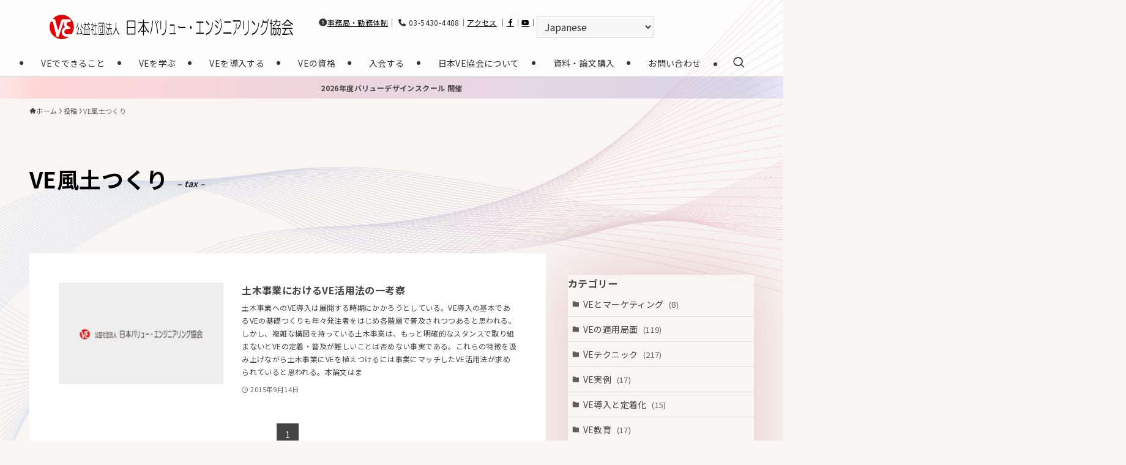

--- FILE ---
content_type: text/html; charset=UTF-8
request_url: https://www.sjve.org/tax_keyword/ve%E9%A2%A8%E5%9C%9F%E3%81%A4%E3%81%8F%E3%82%8A
body_size: 29576
content:
<!DOCTYPE html>
<html lang="ja" data-loaded="false" data-scrolled="false" data-spmenu="closed">
<head>
<meta charset="utf-8">
<meta name="format-detection" content="telephone=no">
<meta http-equiv="X-UA-Compatible" content="IE=edge">
<meta name="viewport" content="width=device-width, viewport-fit=cover">
<title>VE風土つくり | 公益社団法人日本バリューエンジニアリング協会</title>
<meta name='robots' content='max-image-preview:large' />
	<style>img:is([sizes="auto" i], [sizes^="auto," i]) { contain-intrinsic-size: 3000px 1500px }</style>
	<link rel="alternate" type="application/rss+xml" title="公益社団法人日本バリューエンジニアリング協会 &raquo; フィード" href="https://www.sjve.org/feed" />
<link rel="alternate" type="application/rss+xml" title="公益社団法人日本バリューエンジニアリング協会 &raquo; コメントフィード" href="https://www.sjve.org/comments/feed" />
<link rel="alternate" type="application/rss+xml" title="公益社団法人日本バリューエンジニアリング協会 &raquo; VE風土つくり キーワード のフィード" href="https://www.sjve.org/ronbun/tax_keyword/ve%e9%a2%a8%e5%9c%9f%e3%81%a4%e3%81%8f%e3%82%8a/feed" />

<!-- SEO SIMPLE PACK 3.6.2 -->
<link rel="canonical" href="https://www.sjve.org/ronbun/tax_keyword/ve%e9%a2%a8%e5%9c%9f%e3%81%a4%e3%81%8f%e3%82%8a">
<meta property="og:locale" content="ja_JP">
<meta property="og:type" content="website">
<meta property="og:title" content="VE風土つくり | 公益社団法人日本バリューエンジニアリング協会">
<meta property="og:url" content="https://www.sjve.org/ronbun/tax_keyword/ve%e9%a2%a8%e5%9c%9f%e3%81%a4%e3%81%8f%e3%82%8a">
<meta property="og:site_name" content="公益社団法人日本バリューエンジニアリング協会">
<meta name="twitter:card" content="summary">
<!-- / SEO SIMPLE PACK -->

<link rel='stylesheet' id='font-awesome-all-css' href='https://www.sjve.org/_wp/wp-content/themes/swell/assets/font-awesome/v6/css/all.min.css?ver=2.13.0' type='text/css' media='all' />
<link rel='stylesheet' id='wp-block-library-css' href='https://www.sjve.org/_wp/wp-includes/css/dist/block-library/style.min.css?ver=6.7.4' type='text/css' media='all' />
<style id='wp-block-library-inline-css' type='text/css'>
.is-style-text-large-bold {
                font-size: large;
				font-weight: bold;
            }
.is-style-text-medium-bold {
                font-size: medium;
				font-weight: bold;
            }
.is-style-text-large-normal {
                font-size: large;
				font-weight: normal;
            }
.is-style-text-red-important{
                font-weight: 700;
                color:#e44141 !important;
            }
.is-style-text-large-bold {
                font-size: large;
				font-weight: bold;
            }
.is-style-text-medium-bold {
                font-size: medium;
				font-weight: bold;
            }
.is-style-text-large-normal {
                font-size: large;
				font-weight: normal;
            }
</style>
<link rel='stylesheet' id='swell-icons-css' href='https://www.sjve.org/_wp/wp-content/themes/swell/build/css/swell-icons.css?ver=2.13.0' type='text/css' media='all' />
<link rel='stylesheet' id='main_style-css' href='https://www.sjve.org/_wp/wp-content/themes/swell/build/css/main.css?ver=2.13.0' type='text/css' media='all' />
<style id='main_style-inline-css' type='text/css'>
.h100{
	height: 100%;
}

h2.wp-block-heading {
  position: relative;
  color: #FFF;
  background: #E07487;
  padding-left: 1.2em;
  border-radius: 5px;
  line-height: 2.5em;
}

h2.wp-block-heading {
  position: relative;
  color: #FFF;
  background: #E07487;
  padding-left: 1.2em;
  border-radius: 5px;
  line-height: 2.5em;
}

.h3a {
	position: relative;
	padding: 1rem 0;
	font-size: 26px;
	  border-bottom: none;
	
}

.h3a::after {
	content: '';
	position: absolute;
	bottom: 0;
	left: 0;
	width: 100%;
	height: 8px;
	background-image:
		repeating-linear-gradient(45deg, #b4a983 0px, #b4a983 1px, rgba(0,0,0,0) 0%, rgba(0,0,0,0) 50%),
		repeating-linear-gradient(135deg, #b4a983 0px, #b4a983 1px, rgba(0,0,0,0) 0%, rgba(0,0,0,0) 50%);
	background-size: 8px 8px;
}
h3{
  border-bottom: solid 3px #E07487;
  padding-bottom: .5em;
}
.h3c {
  border-bottom: double 6px #E07487;
  padding-bottom: .5em;
}

.h3c::after {
	content: none;
	background-image:none;
	background-size: 0px 0px;
}

.is-style-kakko_box:after, .is-style-kakko_box:before,
.is-style-big_kakko_box:after, .is-style-big_kakko_box:before{
	border-color: #ddd;
}

h4{
	border-left: 5px solid #E07487;
    padding-left: 0.5rem;
}

h5{
	font-size:1rem;
}

.m-auto{
	margin:auto!important;
}

@media screen and (min-width:600px){
.page-onlineshop .-type-card.-pc-col3 .p-postList__item {
width: calc(100% / 5) !important;
}
}

li.current-menu-item a {
    background: #ccc;
}

li.current-menu-item ul.sub-menu a,
.l-footer__nav .current-menu-item a{
	background:none;
}



/* 論文の目次リスト用 */
ul.ul_report_index {
    list-style: none;
    margin: 0;
    padding: 0;
}


/* 論文の一覧用リンク調整 */
ul.wp-tag-cloud {
    padding: 0;
    list-style: none;
}

.post_content li{
	margin:0;
	position: relative;
}

.tag-cloud-link.tag-cloud-link {
    margin: 0;
    background: none;
    padding: .75em 1em .75em 1.5em !important;
    font-size: 15px !important;
	border-bottom: 1px solid var(--color_border);
    color: inherit;
    display: block;
    line-height: 1.4;
    position: relative;
    text-decoration: none;
	transition: padding .25s;
}

.hov-flash-up:hover {
	color: var(--color_text);
    -webkit-animation: flash 1s;
    animation: flash 1s;
    box-shadow: none;
    background-color: var(--swl-color_hov_gray) !important;
}

ul.wp-tag-cloud>li>a:before, ul.wp-tag-cloud>li>a:before {
    -webkit-font-smoothing: antialiased;
    -moz-osx-font-smoothing: grayscale;
    color: inherit;
    content: "\e92f";
    display: inline-block;
    font-family: icomoon !important;
    left: .4em;
    line-height: 1;
    opacity: .85;
    position: absolute;
    top: 50%;
	transform: scale(.8) translateX(1px) translateY(-50%);
	transform-origin: 0 0;
}


ul.wp-tag-cloud>li>a:before {
    vertical-align: middle;
/* 	font-size: smaller; */
}


/* contactform用 */
.boxA {
    padding: 1rem 2rem;
    margin-bottom: 2rem;
    border-left: 20px solid #eee;
    border-right: 20px solid #eee;
}

form.wpcf7-form.init h5 {
    font-weight: normal;
	margin-bottom: .5rem;
}

span.text-chui {
    font-size: small;
    color: red;
}

form.wpcf7-form.init p {
    margin-bottom: 2rem;
}

	

/* リンクブロックスタイル */
/* 見出しと矢印 */
.link-block-style-arrow a.wp-block-tiptip-hyperlink-group-block {
  text-decoration: none;
  color: inherit;
  transition: 0.3s;
	height:100%;
	& h4{
		padding-right: 1em !important;
	&::before{
			font-family: 'Font Awesome 6 Free';
			content: "\f061" !important;
			position: absolute !important;
			top: 50%;
			right: 0;
			transform: translateY(-50%);
			 -webkit-font-smoothing:antialiased;
			  -webkit-text-stroke-color:#fff;
			  -webkit-text-stroke-width:2px;
			  font-size: 2em;
			  color: #E07487;
			}
		}
	& .wp-block-group{
		height:100%;
	}
	
}

/* リンクブロックスタイルのホバー（編集画面のホバー優先）*/
.wp-block-tiptip-hyperlink-group-block:hover{
	background-color: var(--color-bkg-hover, rgba(240, 225, 224, 0.20)) !important;
	& .wp-block-group{
		background-color: var(--color-bkg-hover, rgba(240, 225, 224, 0.20)) !important;
	}
}



/* お問い合わせフォーム用の設定 */
form.wpcf7-form.init p {
    margin-bottom: 0;
}

.wpcf7-form-control-wrap {
    margin-bottom: 2rem;
    display: block;
}

span.text-hissu {
    background: rgb(247, 74, 74);
    font-size: x-small;
    padding: 0.2rem 0.5rem;
    border-radius: .1rem;
    color: #fff;
    display: inline-block;
    line-height: 1;
    margin: 0 0.5rem;
}







/* VE資料無料ダウンロード */	
.box-download a{
    display: flex;
    padding: 1rem 0.5rem;
    text-decoration: none;height: 100%;
    height: 100%;
}

.group-download{
    flex-direction: column;
}

.img-download {
    display: flex;
    height: 290px;
    align-items: center;
    justify-content: center;
}

.img-download + p.is-style-text-medium-bold {
    margin-top: auto;
    min-height: 5.5rem;
}

@media screen and (max-width:480px){
  /*画面幅が480pxまでの時*/
	.img-download{
		height: auto;
	}
}
</style>
<link rel='stylesheet' id='swell_blocks-css' href='https://www.sjve.org/_wp/wp-content/themes/swell/build/css/blocks.css?ver=2.13.0' type='text/css' media='all' />
<style id='swell_custom-inline-css' type='text/css'>
:root{--swl-fz--content:3.8vw;--swl-letter_spacing:.025em;--swl-font_family:"Noto Sans JP", sans-serif;--swl-font_weight:400;--color_main:#444444;--color_text:#444444;--color_link:#2080c9;--color_htag:#444444;--color_bg:#f8f5f3;--color_gradient1:#d8ffff;--color_gradient2:#87e7ff;--color_main_thin:rgba(85, 85, 85, 0.05 );--color_main_dark:rgba(51, 51, 51, 1 );--color_list_check:#444444;--color_list_num:#444444;--color_list_good:#86dd7b;--color_list_triangle:#f4e03a;--color_list_bad:#f36060;--color_faq_q:#d55656;--color_faq_a:#6599b7;--color_icon_good:#3cd250;--color_icon_good_bg:#ecffe9;--color_icon_bad:#4b73eb;--color_icon_bad_bg:#eafaff;--color_icon_info:#f578b4;--color_icon_info_bg:#fff0fa;--color_icon_announce:#ffa537;--color_icon_announce_bg:#fff5f0;--color_icon_pen:#7a7a7a;--color_icon_pen_bg:#f7f7f7;--color_icon_book:#787364;--color_icon_book_bg:#f8f6ef;--color_icon_point:#ffa639;--color_icon_check:#86d67c;--color_icon_batsu:#f36060;--color_icon_hatena:#5295cc;--color_icon_caution:#f7da38;--color_icon_memo:#84878a;--color_deep01:#e44141;--color_deep02:#3d79d5;--color_deep03:#63a84d;--color_deep04:#f09f4d;--color_pale01:#fff2f0;--color_pale02:#f3f8fd;--color_pale03:#f1f9ee;--color_pale04:#fdf9ee;--color_mark_blue:#b7e3ff;--color_mark_green:#bdf9c3;--color_mark_yellow:#fcf69f;--color_mark_orange:#ffddbc;--border01:solid 1px var(--color_main);--border02:double 4px var(--color_main);--border03:dashed 2px var(--color_border);--border04:solid 4px var(--color_gray);--card_posts_thumb_ratio:56.25%;--list_posts_thumb_ratio:61.805%;--big_posts_thumb_ratio:56.25%;--thumb_posts_thumb_ratio:61.805%;--blogcard_thumb_ratio:56.25%;--color_header_bg:#fdfdfd;--color_header_text:#333;--color_footer_bg:#1e1e1e;--color_footer_text:#f9f9f9;--container_size:1400px;--article_size:1200px;--logo_size_sp:55px;--logo_size_pc:40px;--logo_size_pcfix:30px;}.swl-cell-bg[data-icon="doubleCircle"]{--cell-icon-color:#ffc977}.swl-cell-bg[data-icon="circle"]{--cell-icon-color:#94e29c}.swl-cell-bg[data-icon="triangle"]{--cell-icon-color:#eeda2f}.swl-cell-bg[data-icon="close"]{--cell-icon-color:#ec9191}.swl-cell-bg[data-icon="hatena"]{--cell-icon-color:#93c9da}.swl-cell-bg[data-icon="check"]{--cell-icon-color:#94e29c}.swl-cell-bg[data-icon="line"]{--cell-icon-color:#9b9b9b}.cap_box[data-colset="col1"]{--capbox-color:#f59b5f;--capbox-color--bg:#fff8eb}.cap_box[data-colset="col2"]{--capbox-color:#5fb9f5;--capbox-color--bg:#edf5ff}.cap_box[data-colset="col3"]{--capbox-color:#2fcd90;--capbox-color--bg:#eafaf2}.red_{--the-btn-color:#f74a4a;--the-btn-color2:#ffbc49;--the-solid-shadow: rgba(185, 56, 56, 1 )}.blue_{--the-btn-color:#338df4;--the-btn-color2:#35eaff;--the-solid-shadow: rgba(38, 106, 183, 1 )}.green_{--the-btn-color:#e07487;--the-btn-color2:#7bf7bd;--the-solid-shadow: rgba(168, 87, 101, 1 )}.is-style-btn_normal{--the-btn-radius:80px}.is-style-btn_solid{--the-btn-radius:80px}.is-style-btn_shiny{--the-btn-radius:80px}.is-style-btn_line{--the-btn-radius:80px}.post_content blockquote{padding:1.5em 2em 1.5em 3em}.post_content blockquote::before{content:"";display:block;width:5px;height:calc(100% - 3em);top:1.5em;left:1.5em;border-left:solid 1px rgba(180,180,180,.75);border-right:solid 1px rgba(180,180,180,.75);}.mark_blue{background:-webkit-linear-gradient(transparent 64%,var(--color_mark_blue) 0%);background:linear-gradient(transparent 64%,var(--color_mark_blue) 0%)}.mark_green{background:-webkit-linear-gradient(transparent 64%,var(--color_mark_green) 0%);background:linear-gradient(transparent 64%,var(--color_mark_green) 0%)}.mark_yellow{background:-webkit-linear-gradient(transparent 64%,var(--color_mark_yellow) 0%);background:linear-gradient(transparent 64%,var(--color_mark_yellow) 0%)}.mark_orange{background:-webkit-linear-gradient(transparent 64%,var(--color_mark_orange) 0%);background:linear-gradient(transparent 64%,var(--color_mark_orange) 0%)}[class*="is-style-icon_"]{color:#333;border-width:0}[class*="is-style-big_icon_"]{border-width:2px;border-style:solid}[data-col="gray"] .c-balloon__text{background:#f7f7f7;border-color:#ccc}[data-col="gray"] .c-balloon__before{border-right-color:#f7f7f7}[data-col="green"] .c-balloon__text{background:#d1f8c2;border-color:#9ddd93}[data-col="green"] .c-balloon__before{border-right-color:#d1f8c2}[data-col="blue"] .c-balloon__text{background:#e2f6ff;border-color:#93d2f0}[data-col="blue"] .c-balloon__before{border-right-color:#e2f6ff}[data-col="red"] .c-balloon__text{background:#ffebeb;border-color:#f48789}[data-col="red"] .c-balloon__before{border-right-color:#ffebeb}[data-col="yellow"] .c-balloon__text{background:#f9f7d2;border-color:#fbe593}[data-col="yellow"] .c-balloon__before{border-right-color:#f9f7d2}.-type-list2 .p-postList__body::after,.-type-big .p-postList__body::after{content: "READ MORE »";}.c-postThumb__cat{background-color:#444444;color:#fff;background-image: repeating-linear-gradient(-45deg,rgba(255,255,255,.1),rgba(255,255,255,.1) 6px,transparent 6px,transparent 12px)}.post_content h2:where(:not([class^="swell-block-"]):not(.faq_q):not(.p-postList__title))::before{position:absolute;display:block;pointer-events:none}.c-gnav a::after{background:var(--color_main);width:100%;height:2px;transform:scaleX(0)}.p-spHeadMenu .menu-item.-current{border-bottom-color:var(--color_main)}.c-gnav > li:hover > a::after,.c-gnav > .-current > a::after{transform: scaleX(1)}.c-gnav .sub-menu{color:#333;background:#fff}.l-fixHeader::before{opacity:1}.c-infoBar{color:#1e1e1e;background-image:repeating-linear-gradient(100deg,rgba(255, 227, 227, 1 ) 0,#ffcece 5%,#d0cee5 95%,rgba(229, 227, 252, 1 ) 100%)}.c-infoBar__text{font-size:3vw}.c-infoBar__btn{background-color:var(--color_main) !important}#pagetop{border-radius:50%}#fix_bottom_menu{color:#ffffff}#fix_bottom_menu::before{background:#000000;opacity:0.9}#before_footer_widget{margin-bottom:0}.c-widget__title.-spmenu{padding:.5em .75em;border-radius:var(--swl-radius--2, 0px);background:var(--color_main);color:#fff;}.c-widget__title.-footer{padding:.5em}.c-widget__title.-footer::before{content:"";bottom:0;left:0;width:40%;z-index:1;background:var(--color_main)}.c-widget__title.-footer::after{content:"";bottom:0;left:0;width:100%;background:var(--color_border)}.c-secTitle{border-left:solid 2px var(--color_main);padding:0em .75em}.p-spMenu{color:#333}.p-spMenu__inner::before{background:#fdfdfd;opacity:1}.p-spMenu__overlay{background:#000;opacity:0.6}[class*="page-numbers"]{color:#fff;background-color:#dedede}.l-topTitleArea.c-filterLayer::before{background-color:#00724c;opacity:1;content:""}@media screen and (min-width: 960px){:root{}}@media screen and (max-width: 959px){:root{}.l-header__logo{margin-right:auto}.l-header__inner{-webkit-box-pack:end;-webkit-justify-content:flex-end;justify-content:flex-end}#pagetop{display:none}#fix_tocbtn{display:none}}@media screen and (min-width: 600px){:root{--swl-fz--content:15px;}.c-infoBar__text{font-size:12px}}@media screen and (max-width: 599px){:root{}}@media (min-width: 1408px) {.alignwide{left:-100px;width:calc(100% + 200px);}}@media (max-width: 1408px) {.-sidebar-off .swell-block-fullWide__inner.l-container .alignwide{left:0px;width:100%;}}.l-fixHeader .l-fixHeader__gnav{order:0}[data-scrolled=true] .l-fixHeader[data-ready]{opacity:1;-webkit-transform:translateY(0)!important;transform:translateY(0)!important;visibility:visible}.-body-solid .l-fixHeader{box-shadow:0 2px 4px var(--swl-color_shadow)}.l-fixHeader__inner{align-items:stretch;color:var(--color_header_text);display:flex;padding-bottom:0;padding-top:0;position:relative;z-index:1}.l-fixHeader__logo{align-items:center;display:flex;line-height:1;margin-right:24px;order:0;padding:16px 0}.c-infoBar{overflow:hidden;position:relative;width:100%}.c-infoBar.-bg-stripe:before{background-image:repeating-linear-gradient(-45deg,#fff 0 6px,transparent 6px 12px);content:"";display:block;opacity:.1}.c-infoBar__link{text-decoration:none;z-index:0}.c-infoBar__link,.c-infoBar__text{color:inherit;display:block;position:relative}.c-infoBar__text{font-weight:700;padding:8px 0;z-index:1}.c-infoBar__text.-flow-on{-webkit-animation:flowing_text 12s linear infinite;animation:flowing_text 12s linear infinite;-webkit-animation-duration:12s;animation-duration:12s;text-align:left;-webkit-transform:translateX(100%);transform:translateX(100%);white-space:nowrap}.c-infoBar__text.-flow-off{align-items:center;display:flex;flex-wrap:wrap;justify-content:center;text-align:center}.c-infoBar__btn{border-radius:40px;box-shadow:0 2px 4px var(--swl-color_shadow);color:#fff;display:block;font-size:.95em;line-height:2;margin-left:1em;min-width:1em;padding:0 1em;text-decoration:none;width:auto}@media (min-width:960px){.c-infoBar__text.-flow-on{-webkit-animation-duration:20s;animation-duration:20s}}@media (min-width:1200px){.c-infoBar__text.-flow-on{-webkit-animation-duration:24s;animation-duration:24s}}@media (min-width:1600px){.c-infoBar__text.-flow-on{-webkit-animation-duration:30s;animation-duration:30s}}[data-scrolled=true] #fix_bottom_menu{bottom:0}#fix_bottom_menu{box-shadow:0 0 4px rgba(0,0,0,.1);transition:bottom .4s;width:100%;z-index:100}#fix_bottom_menu:before{display:block;z-index:0}#fix_bottom_menu .menu_list{align-items:center;display:flex;height:50px;justify-content:space-between;padding:2px 0 0;position:relative;z-index:1}#fix_bottom_menu .menu_btn .open_btn{opacity:1;-webkit-transform:scale(1.1);transform:scale(1.1)}#fix_bottom_menu .menu-item{flex:1 1 100%;margin:0;padding:0;text-align:center}#fix_bottom_menu .menu-item a{color:inherit;display:block;line-height:1;text-decoration:none}#fix_bottom_menu .menu-item i{color:inherit;display:block;font-size:20px;height:20px;line-height:20px;text-align:center}#fix_bottom_menu .menu-item i:before{color:inherit;display:inline-block}#fix_bottom_menu span{color:inherit;display:block;font-size:10px;line-height:1;margin-top:4px;width:100%}@media not all and (min-width:960px){#fix_bottom_menu{display:block;padding-bottom:calc(env(safe-area-inset-bottom)*.5)}}@media (min-width:960px){.-parallel .l-header__inner{display:flex;flex-wrap:wrap;max-width:100%;padding-left:0;padding-right:0}.-parallel .l-header__logo{text-align:center;width:100%}.-parallel .l-header__logo .c-catchphrase{font-size:12px;line-height:1;margin-top:16px}.-parallel .l-header__gnav{width:100%}.-parallel .l-header__gnav .c-gnav{justify-content:center}.-parallel .l-header__gnav .c-gnav>li>a{padding:16px}.-parallel .c-headLogo.-txt,.-parallel .w-header{justify-content:center}.-parallel .w-header{margin-bottom:8px;margin-top:8px}.-parallel-bottom .l-header__inner{padding-top:8px}.-parallel-bottom .l-header__logo{order:1;padding:16px 0}.-parallel-bottom .w-header{order:2}.-parallel-bottom .l-header__gnav{order:3}.-parallel-top .l-header__inner{padding-bottom:8px}.-parallel-top .l-header__gnav{order:1}.-parallel-top .l-header__logo{order:2;padding:16px 0}.-parallel-top .w-header{order:3}.l-header.-parallel .w-header{width:100%}.l-fixHeader.-parallel .l-fixHeader__gnav{margin-left:auto}}.c-submenuToggleBtn:after{content:"";height:100%;left:0;position:absolute;top:0;width:100%;z-index:0}.c-submenuToggleBtn{cursor:pointer;display:block;height:2em;line-height:2;position:absolute;right:8px;text-align:center;top:50%;-webkit-transform:translateY(-50%);transform:translateY(-50%);width:2em;z-index:1}.c-submenuToggleBtn:before{content:"\e910";display:inline-block;font-family:icomoon;font-size:14px;transition:-webkit-transform .25s;transition:transform .25s;transition:transform .25s,-webkit-transform .25s}.c-submenuToggleBtn:after{border:1px solid;opacity:.15;transition:background-color .25s}.c-submenuToggleBtn.is-opened:before{-webkit-transform:rotate(-180deg);transform:rotate(-180deg)}.widget_categories>ul>.cat-item>a,.wp-block-categories-list>li>a{padding-left:1.75em}.c-listMenu a{padding:.75em .5em;position:relative}.c-gnav .sub-menu a:not(:last-child),.c-listMenu a:not(:last-child){padding-right:40px}.c-gnav .sub-menu .sub-menu{box-shadow:none}.c-gnav .sub-menu .sub-menu,.c-listMenu .children,.c-listMenu .sub-menu{height:0;margin:0;opacity:0;overflow:hidden;position:relative;transition:.25s}.c-gnav .sub-menu .sub-menu.is-opened,.c-listMenu .children.is-opened,.c-listMenu .sub-menu.is-opened{height:auto;opacity:1;visibility:visible}.c-gnav .sub-menu .sub-menu a,.c-listMenu .children a,.c-listMenu .sub-menu a{font-size:.9em;padding-left:1.5em}.c-gnav .sub-menu .sub-menu ul a,.c-listMenu .children ul a,.c-listMenu .sub-menu ul a{padding-left:2.25em}@media (min-width:600px){.c-submenuToggleBtn{height:28px;line-height:28px;transition:background-color .25s;width:28px}}@media (min-width:960px){.c-submenuToggleBtn:hover:after{background-color:currentcolor}}:root{--color_content_bg:#fff;}.c-widget__title.-side{padding:0 .5em .5em}.c-widget__title.-side::before{content:"";bottom:0;left:0;width:40%;z-index:1;background:var(--color_main)}.c-widget__title.-side::after{content:"";bottom:0;left:0;width:100%;background:var(--color_border)}@media screen and (min-width: 960px){:root{}}@media screen and (max-width: 959px){:root{}}@media screen and (min-width: 600px){:root{}}@media screen and (max-width: 599px){:root{}}.l-content{padding-top:4vw}.p-breadcrumb+.l-content{padding-top:0}.-frame-on .l-mainContent{background:#fff;border-radius:var(--swl-radius--4,0);padding:3vw}.-frame-on-sidebar #sidebar .c-widget{background:#fff;border-radius:var(--swl-radius--4,0);padding:16px}.-frame-on-sidebar #sidebar .widget_swell_prof_widget{padding:0!important}.-frame-on-sidebar #sidebar .p-profileBox{background:#fff;border:none;color:#333}.-frame-on-sidebar #sidebar .calendar_wrap{border:none;padding:0}.-frame-border .l-mainContent,.-frame-border.-frame-on-sidebar #sidebar .c-widget{box-shadow:0 0 1px var(--swl-color_shadow)}.swell-block-fullWide__inner .alignwide{left:0;width:100%}.swell-block-fullWide__inner .alignfull{left:calc(0px - var(--swl-fw_inner_pad, 0))!important;margin-left:0!important;margin-right:0!important;width:calc(100% + var(--swl-fw_inner_pad, 0)*2)!important}@media not all and (min-width:960px){.alignwide,.l-content .alignfull{left:-3vw;width:calc(100% + 6vw)}.l-content{padding-left:2vw;padding-right:2vw}.-frame-on{--swl-pad_container:2vw;--swl-h2-margin--x:-3vw}.-frame-off-sidebar .l-sidebar{padding-left:1vw;padding-right:1vw}.swell-block-fullWide__inner.l-article{--swl-fw_inner_pad:calc(var(--swl-pad_container, 2vw) + 3vw)}.swell-block-fullWide__inner.l-container{--swl-fw_inner_pad:var(--swl-pad_container,2vw)}.swell-block-fullWide__inner.l-article .alignwide{left:-1.5vw;width:calc(100% + 3vw)}}@media (min-width:960px){.alignwide,.l-content .alignfull{left:-48px;width:calc(100% + 96px)}.l-content .c-widget .alignfull{left:-32px;width:calc(100% + 64px)}.-frame-on .l-mainContent{padding:32px}.swell-block-fullWide__inner.l-article{--swl-fw_inner_pad:calc(var(--swl-pad_post_content) + 32px)}.swell-block-fullWide__inner.l-container{--swl-fw_inner_pad:16px}.swell-block-fullWide__inner.l-article .alignwide{left:-16px;width:calc(100% + 32px)}}@media (min-width:600px){.l-content{padding-top:2em}}.l-topTitleArea{align-items:center;display:flex;margin:0;min-height:11em;overflow:hidden;padding:1.5em 0;position:relative;width:100%}.l-topTitleArea .u-thin{opacity:1}.l-topTitleArea .c-postTitle__date{border-color:#fff}.l-topTitleArea .c-categoryList,.l-topTitleArea .c-tagList{color:#fff}.l-topTitleArea .c-categoryList__link,.l-topTitleArea .c-tagList__link{background:none;color:#fff}.l-topTitleArea .c-categoryList__link{border:1px solid #fff}.l-topTitleArea .c-tagList__link{border-bottom:1px solid #fff;border-radius:0;padding:4px .25em}.l-topTitleArea__body{color:#fff;position:relative;text-shadow:1px 1px 0 rgba(0,0,0,.1);width:100%;z-index:3}@media (min-width:600px){.l-topTitleArea{min-height:240px;padding:1em 0}}.-index-off .p-toc,.swell-toc-placeholder:empty{display:none}.p-toc.-modal{height:100%;margin:0;overflow-y:auto;padding:0}#main_content .p-toc{border-radius:var(--swl-radius--2,0);margin:4em auto;max-width:800px}#sidebar .p-toc{margin-top:-.5em}.p-toc .__pn:before{content:none!important;counter-increment:none}.p-toc .__prev{margin:0 0 1em}.p-toc .__next{margin:1em 0 0}.p-toc.is-omitted:not([data-omit=ct]) [data-level="2"] .p-toc__childList{height:0;margin-bottom:-.5em;visibility:hidden}.p-toc.is-omitted:not([data-omit=nest]){position:relative}.p-toc.is-omitted:not([data-omit=nest]):before{background:linear-gradient(hsla(0,0%,100%,0),var(--color_bg));bottom:5em;content:"";height:4em;left:0;opacity:.75;pointer-events:none;position:absolute;width:100%;z-index:1}.p-toc.is-omitted:not([data-omit=nest]):after{background:var(--color_bg);bottom:0;content:"";height:5em;left:0;opacity:.75;position:absolute;width:100%;z-index:1}.p-toc.is-omitted:not([data-omit=nest]) .__next,.p-toc.is-omitted:not([data-omit=nest]) [data-omit="1"]{display:none}.p-toc .p-toc__expandBtn{background-color:#f7f7f7;border:rgba(0,0,0,.2);border-radius:5em;box-shadow:0 0 0 1px #bbb;color:#333;display:block;font-size:14px;line-height:1.5;margin:.75em auto 0;min-width:6em;padding:.5em 1em;position:relative;transition:box-shadow .25s;z-index:2}.p-toc[data-omit=nest] .p-toc__expandBtn{display:inline-block;font-size:13px;margin:0 0 0 1.25em;padding:.5em .75em}.p-toc:not([data-omit=nest]) .p-toc__expandBtn:after,.p-toc:not([data-omit=nest]) .p-toc__expandBtn:before{border-top-color:inherit;border-top-style:dotted;border-top-width:3px;content:"";display:block;height:1px;position:absolute;top:calc(50% - 1px);transition:border-color .25s;width:100%;width:22px}.p-toc:not([data-omit=nest]) .p-toc__expandBtn:before{right:calc(100% + 1em)}.p-toc:not([data-omit=nest]) .p-toc__expandBtn:after{left:calc(100% + 1em)}.p-toc.is-expanded .p-toc__expandBtn{border-color:transparent}.p-toc__ttl{display:block;font-size:1.2em;line-height:1;position:relative;text-align:center}.p-toc__ttl:before{content:"\e918";display:inline-block;font-family:icomoon;margin-right:.5em;padding-bottom:2px;vertical-align:middle}#index_modal .p-toc__ttl{margin-bottom:.5em}.p-toc__list li{line-height:1.6}.p-toc__list>li+li{margin-top:.5em}.p-toc__list .p-toc__childList{padding-left:.5em}.p-toc__list [data-level="3"]{font-size:.9em}.p-toc__list .mininote{display:none}.post_content .p-toc__list{padding-left:0}#sidebar .p-toc__list{margin-bottom:0}#sidebar .p-toc__list .p-toc__childList{padding-left:0}.p-toc__link{color:inherit;font-size:inherit;text-decoration:none}.p-toc__link:hover{opacity:.8}.p-toc.-double{background:var(--color_gray);background:linear-gradient(-45deg,transparent 25%,var(--color_gray) 25%,var(--color_gray) 50%,transparent 50%,transparent 75%,var(--color_gray) 75%,var(--color_gray));background-clip:padding-box;background-size:4px 4px;border-bottom:4px double var(--color_border);border-top:4px double var(--color_border);padding:1.5em 1em 1em}.p-toc.-double .p-toc__ttl{margin-bottom:.75em}@media (min-width:960px){#main_content .p-toc{width:92%}}@media (hover:hover){.p-toc .p-toc__expandBtn:hover{border-color:transparent;box-shadow:0 0 0 2px currentcolor}}@media (min-width:600px){.p-toc.-double{padding:2em}}
</style>
<link rel='stylesheet' id='swell-parts/footer-css' href='https://www.sjve.org/_wp/wp-content/themes/swell/build/css/modules/parts/footer.css?ver=2.13.0' type='text/css' media='all' />
<link rel='stylesheet' id='swell-page/term-css' href='https://www.sjve.org/_wp/wp-content/themes/swell/build/css/modules/page/term.css?ver=2.13.0' type='text/css' media='all' />
<style id='tiptip-hyperlink-group-block-style-inline-css' type='text/css'>
.wp-block-tiptip-hyperlink-group-block,.wp-block-tiptip-hyperlink-group-block a p{background-color:var(--color-bkg,none);color:var(--color-text,none);cursor:pointer;display:block}.wp-block-tiptip-hyperlink-group-block a p:hover,.wp-block-tiptip-hyperlink-group-block:hover{background-color:var(--color-bkg-hover,none)}

</style>
<style id='classic-theme-styles-inline-css' type='text/css'>
/*! This file is auto-generated */
.wp-block-button__link{color:#fff;background-color:#32373c;border-radius:9999px;box-shadow:none;text-decoration:none;padding:calc(.667em + 2px) calc(1.333em + 2px);font-size:1.125em}.wp-block-file__button{background:#32373c;color:#fff;text-decoration:none}
</style>
<style id='global-styles-inline-css' type='text/css'>
:root{--wp--preset--aspect-ratio--square: 1;--wp--preset--aspect-ratio--4-3: 4/3;--wp--preset--aspect-ratio--3-4: 3/4;--wp--preset--aspect-ratio--3-2: 3/2;--wp--preset--aspect-ratio--2-3: 2/3;--wp--preset--aspect-ratio--16-9: 16/9;--wp--preset--aspect-ratio--9-16: 9/16;--wp--preset--color--black: #000;--wp--preset--color--cyan-bluish-gray: #abb8c3;--wp--preset--color--white: #fff;--wp--preset--color--pale-pink: #f78da7;--wp--preset--color--vivid-red: #cf2e2e;--wp--preset--color--luminous-vivid-orange: #ff6900;--wp--preset--color--luminous-vivid-amber: #fcb900;--wp--preset--color--light-green-cyan: #7bdcb5;--wp--preset--color--vivid-green-cyan: #00d084;--wp--preset--color--pale-cyan-blue: #8ed1fc;--wp--preset--color--vivid-cyan-blue: #0693e3;--wp--preset--color--vivid-purple: #9b51e0;--wp--preset--color--swl-main: var(--color_main);--wp--preset--color--swl-main-thin: var(--color_main_thin);--wp--preset--color--swl-gray: var(--color_gray);--wp--preset--color--swl-deep-01: var(--color_deep01);--wp--preset--color--swl-deep-02: var(--color_deep02);--wp--preset--color--swl-deep-03: var(--color_deep03);--wp--preset--color--swl-deep-04: var(--color_deep04);--wp--preset--color--swl-pale-01: var(--color_pale01);--wp--preset--color--swl-pale-02: var(--color_pale02);--wp--preset--color--swl-pale-03: var(--color_pale03);--wp--preset--color--swl-pale-04: var(--color_pale04);--wp--preset--gradient--vivid-cyan-blue-to-vivid-purple: linear-gradient(135deg,rgba(6,147,227,1) 0%,rgb(155,81,224) 100%);--wp--preset--gradient--light-green-cyan-to-vivid-green-cyan: linear-gradient(135deg,rgb(122,220,180) 0%,rgb(0,208,130) 100%);--wp--preset--gradient--luminous-vivid-amber-to-luminous-vivid-orange: linear-gradient(135deg,rgba(252,185,0,1) 0%,rgba(255,105,0,1) 100%);--wp--preset--gradient--luminous-vivid-orange-to-vivid-red: linear-gradient(135deg,rgba(255,105,0,1) 0%,rgb(207,46,46) 100%);--wp--preset--gradient--very-light-gray-to-cyan-bluish-gray: linear-gradient(135deg,rgb(238,238,238) 0%,rgb(169,184,195) 100%);--wp--preset--gradient--cool-to-warm-spectrum: linear-gradient(135deg,rgb(74,234,220) 0%,rgb(151,120,209) 20%,rgb(207,42,186) 40%,rgb(238,44,130) 60%,rgb(251,105,98) 80%,rgb(254,248,76) 100%);--wp--preset--gradient--blush-light-purple: linear-gradient(135deg,rgb(255,206,236) 0%,rgb(152,150,240) 100%);--wp--preset--gradient--blush-bordeaux: linear-gradient(135deg,rgb(254,205,165) 0%,rgb(254,45,45) 50%,rgb(107,0,62) 100%);--wp--preset--gradient--luminous-dusk: linear-gradient(135deg,rgb(255,203,112) 0%,rgb(199,81,192) 50%,rgb(65,88,208) 100%);--wp--preset--gradient--pale-ocean: linear-gradient(135deg,rgb(255,245,203) 0%,rgb(182,227,212) 50%,rgb(51,167,181) 100%);--wp--preset--gradient--electric-grass: linear-gradient(135deg,rgb(202,248,128) 0%,rgb(113,206,126) 100%);--wp--preset--gradient--midnight: linear-gradient(135deg,rgb(2,3,129) 0%,rgb(40,116,252) 100%);--wp--preset--font-size--small: 0.9em;--wp--preset--font-size--medium: 1.1em;--wp--preset--font-size--large: 1.25em;--wp--preset--font-size--x-large: 42px;--wp--preset--font-size--xs: 0.75em;--wp--preset--font-size--huge: 1.6em;--wp--preset--spacing--20: 0.44rem;--wp--preset--spacing--30: 0.67rem;--wp--preset--spacing--40: 1rem;--wp--preset--spacing--50: 1.5rem;--wp--preset--spacing--60: 2.25rem;--wp--preset--spacing--70: 3.38rem;--wp--preset--spacing--80: 5.06rem;--wp--preset--shadow--natural: 6px 6px 9px rgba(0, 0, 0, 0.2);--wp--preset--shadow--deep: 12px 12px 50px rgba(0, 0, 0, 0.4);--wp--preset--shadow--sharp: 6px 6px 0px rgba(0, 0, 0, 0.2);--wp--preset--shadow--outlined: 6px 6px 0px -3px rgba(255, 255, 255, 1), 6px 6px rgba(0, 0, 0, 1);--wp--preset--shadow--crisp: 6px 6px 0px rgba(0, 0, 0, 1);}:where(.is-layout-flex){gap: 0.5em;}:where(.is-layout-grid){gap: 0.5em;}body .is-layout-flex{display: flex;}.is-layout-flex{flex-wrap: wrap;align-items: center;}.is-layout-flex > :is(*, div){margin: 0;}body .is-layout-grid{display: grid;}.is-layout-grid > :is(*, div){margin: 0;}:where(.wp-block-columns.is-layout-flex){gap: 2em;}:where(.wp-block-columns.is-layout-grid){gap: 2em;}:where(.wp-block-post-template.is-layout-flex){gap: 1.25em;}:where(.wp-block-post-template.is-layout-grid){gap: 1.25em;}.has-black-color{color: var(--wp--preset--color--black) !important;}.has-cyan-bluish-gray-color{color: var(--wp--preset--color--cyan-bluish-gray) !important;}.has-white-color{color: var(--wp--preset--color--white) !important;}.has-pale-pink-color{color: var(--wp--preset--color--pale-pink) !important;}.has-vivid-red-color{color: var(--wp--preset--color--vivid-red) !important;}.has-luminous-vivid-orange-color{color: var(--wp--preset--color--luminous-vivid-orange) !important;}.has-luminous-vivid-amber-color{color: var(--wp--preset--color--luminous-vivid-amber) !important;}.has-light-green-cyan-color{color: var(--wp--preset--color--light-green-cyan) !important;}.has-vivid-green-cyan-color{color: var(--wp--preset--color--vivid-green-cyan) !important;}.has-pale-cyan-blue-color{color: var(--wp--preset--color--pale-cyan-blue) !important;}.has-vivid-cyan-blue-color{color: var(--wp--preset--color--vivid-cyan-blue) !important;}.has-vivid-purple-color{color: var(--wp--preset--color--vivid-purple) !important;}.has-black-background-color{background-color: var(--wp--preset--color--black) !important;}.has-cyan-bluish-gray-background-color{background-color: var(--wp--preset--color--cyan-bluish-gray) !important;}.has-white-background-color{background-color: var(--wp--preset--color--white) !important;}.has-pale-pink-background-color{background-color: var(--wp--preset--color--pale-pink) !important;}.has-vivid-red-background-color{background-color: var(--wp--preset--color--vivid-red) !important;}.has-luminous-vivid-orange-background-color{background-color: var(--wp--preset--color--luminous-vivid-orange) !important;}.has-luminous-vivid-amber-background-color{background-color: var(--wp--preset--color--luminous-vivid-amber) !important;}.has-light-green-cyan-background-color{background-color: var(--wp--preset--color--light-green-cyan) !important;}.has-vivid-green-cyan-background-color{background-color: var(--wp--preset--color--vivid-green-cyan) !important;}.has-pale-cyan-blue-background-color{background-color: var(--wp--preset--color--pale-cyan-blue) !important;}.has-vivid-cyan-blue-background-color{background-color: var(--wp--preset--color--vivid-cyan-blue) !important;}.has-vivid-purple-background-color{background-color: var(--wp--preset--color--vivid-purple) !important;}.has-black-border-color{border-color: var(--wp--preset--color--black) !important;}.has-cyan-bluish-gray-border-color{border-color: var(--wp--preset--color--cyan-bluish-gray) !important;}.has-white-border-color{border-color: var(--wp--preset--color--white) !important;}.has-pale-pink-border-color{border-color: var(--wp--preset--color--pale-pink) !important;}.has-vivid-red-border-color{border-color: var(--wp--preset--color--vivid-red) !important;}.has-luminous-vivid-orange-border-color{border-color: var(--wp--preset--color--luminous-vivid-orange) !important;}.has-luminous-vivid-amber-border-color{border-color: var(--wp--preset--color--luminous-vivid-amber) !important;}.has-light-green-cyan-border-color{border-color: var(--wp--preset--color--light-green-cyan) !important;}.has-vivid-green-cyan-border-color{border-color: var(--wp--preset--color--vivid-green-cyan) !important;}.has-pale-cyan-blue-border-color{border-color: var(--wp--preset--color--pale-cyan-blue) !important;}.has-vivid-cyan-blue-border-color{border-color: var(--wp--preset--color--vivid-cyan-blue) !important;}.has-vivid-purple-border-color{border-color: var(--wp--preset--color--vivid-purple) !important;}.has-vivid-cyan-blue-to-vivid-purple-gradient-background{background: var(--wp--preset--gradient--vivid-cyan-blue-to-vivid-purple) !important;}.has-light-green-cyan-to-vivid-green-cyan-gradient-background{background: var(--wp--preset--gradient--light-green-cyan-to-vivid-green-cyan) !important;}.has-luminous-vivid-amber-to-luminous-vivid-orange-gradient-background{background: var(--wp--preset--gradient--luminous-vivid-amber-to-luminous-vivid-orange) !important;}.has-luminous-vivid-orange-to-vivid-red-gradient-background{background: var(--wp--preset--gradient--luminous-vivid-orange-to-vivid-red) !important;}.has-very-light-gray-to-cyan-bluish-gray-gradient-background{background: var(--wp--preset--gradient--very-light-gray-to-cyan-bluish-gray) !important;}.has-cool-to-warm-spectrum-gradient-background{background: var(--wp--preset--gradient--cool-to-warm-spectrum) !important;}.has-blush-light-purple-gradient-background{background: var(--wp--preset--gradient--blush-light-purple) !important;}.has-blush-bordeaux-gradient-background{background: var(--wp--preset--gradient--blush-bordeaux) !important;}.has-luminous-dusk-gradient-background{background: var(--wp--preset--gradient--luminous-dusk) !important;}.has-pale-ocean-gradient-background{background: var(--wp--preset--gradient--pale-ocean) !important;}.has-electric-grass-gradient-background{background: var(--wp--preset--gradient--electric-grass) !important;}.has-midnight-gradient-background{background: var(--wp--preset--gradient--midnight) !important;}.has-small-font-size{font-size: var(--wp--preset--font-size--small) !important;}.has-medium-font-size{font-size: var(--wp--preset--font-size--medium) !important;}.has-large-font-size{font-size: var(--wp--preset--font-size--large) !important;}.has-x-large-font-size{font-size: var(--wp--preset--font-size--x-large) !important;}
:where(.wp-block-post-template.is-layout-flex){gap: 1.25em;}:where(.wp-block-post-template.is-layout-grid){gap: 1.25em;}
:where(.wp-block-columns.is-layout-flex){gap: 2em;}:where(.wp-block-columns.is-layout-grid){gap: 2em;}
:root :where(.wp-block-pullquote){font-size: 1.5em;line-height: 1.6;}
</style>
<link rel='stylesheet' id='contact-form-7-css' href='https://www.sjve.org/_wp/wp-content/plugins/contact-form-7/includes/css/styles.css?ver=6.1.4' type='text/css' media='all' />
<link rel='stylesheet' id='searchandfilter-css' href='https://www.sjve.org/_wp/wp-content/plugins/search-filter/style.css?ver=1' type='text/css' media='all' />
<link rel='stylesheet' id='widgetopts-styles-css' href='https://www.sjve.org/_wp/wp-content/plugins/widget-options/assets/css/widget-options.css?ver=4.1.3' type='text/css' media='all' />
<link rel='stylesheet' id='child_style-css' href='https://www.sjve.org/_wp/wp-content/themes/swell_child/style.css?ver=2025121162702' type='text/css' media='all' />
<link rel='stylesheet' id='swell_swiper-css' href='https://www.sjve.org/_wp/wp-content/themes/swell/build/css/plugins/swiper.css?ver=2.13.0' type='text/css' media='all' />
<style id='block-visibility-screen-size-styles-inline-css' type='text/css'>
/* Large screens (desktops, 992px and up) */
@media ( min-width: 992px ) {
	.block-visibility-hide-large-screen {
		display: none !important;
	}
}

/* Medium screens (tablets, between 768px and 992px) */
@media ( min-width: 768px ) and ( max-width: 991.98px ) {
	.block-visibility-hide-medium-screen {
		display: none !important;
	}
}

/* Small screens (mobile devices, less than 768px) */
@media ( max-width: 767.98px ) {
	.block-visibility-hide-small-screen {
		display: none !important;
	}
}
</style>

<link href="https://fonts.googleapis.com/css?family=Noto+Sans+JP:400,700&#038;display=swap" rel="stylesheet">
<noscript><link href="https://www.sjve.org/_wp/wp-content/themes/swell/build/css/noscript.css" rel="stylesheet"></noscript>
<link rel="https://api.w.org/" href="https://www.sjve.org/wp-json/" /><link rel="alternate" title="JSON" type="application/json" href="https://www.sjve.org/wp-json/wp/v2/tax_keyword/601" /><link rel="icon" href="https://www.sjve.org/_wp/wp-content/uploads/2025/04/cropped-fav-32x32.png" sizes="32x32" />
<link rel="icon" href="https://www.sjve.org/_wp/wp-content/uploads/2025/04/cropped-fav-192x192.png" sizes="192x192" />
<link rel="apple-touch-icon" href="https://www.sjve.org/_wp/wp-content/uploads/2025/04/cropped-fav-180x180.png" />
<meta name="msapplication-TileImage" content="https://www.sjve.org/_wp/wp-content/uploads/2025/04/cropped-fav-270x270.png" />

<link rel="stylesheet" href="https://www.sjve.org/_wp/wp-content/themes/swell/build/css/print.css" media="print" >
<!-- Google Tag Manager -->
<script>(function(w,d,s,l,i){w[l]=w[l]||[];w[l].push({'gtm.start':
new Date().getTime(),event:'gtm.js'});var f=d.getElementsByTagName(s)[0],
j=d.createElement(s),dl=l!='dataLayer'?'&l='+l:'';j.async=true;j.src=
'https://www.googletagmanager.com/gtm.js?id='+i+dl;f.parentNode.insertBefore(j,f);
})(window,document,'script','dataLayer','GTM-WXKJ62R');</script>
<!-- End Google Tag Manager -->
</head>
<body>
<!-- Google Tag Manager (noscript) -->
<noscript><iframe src="https://www.googletagmanager.com/ns.html?id=GTM-WXKJ62R"
height="0" width="0" style="display:none;visibility:hidden"></iframe></noscript>
<!-- End Google Tag Manager (noscript) -->
<div id="body_wrap" class="archive tax-tax_keyword term-ve term-601 -index-off -sidebar-on -frame-on -frame-off-sidebar id_601" >
<div id="sp_menu" class="p-spMenu -right">
	<div class="p-spMenu__inner">
		<div class="p-spMenu__closeBtn">
			<button class="c-iconBtn -menuBtn c-plainBtn" data-onclick="toggleMenu" aria-label="メニューを閉じる">
				<i class="c-iconBtn__icon icon-close-thin"></i>
			</button>
		</div>
		<div class="p-spMenu__body">
			<div class="c-widget__title -spmenu">
				MENU			</div>
			<div class="p-spMenu__nav">
				<ul class="c-spnav c-listMenu"><li class="menu-item menu-item-type-post_type menu-item-object-page menu-item-has-children menu-item-1725"><a href="https://www.sjve.org/vecan">VEでできること<button class="c-submenuToggleBtn c-plainBtn" data-onclick="toggleSubmenu" aria-label="サブメニューを開閉する"></button></a>
<ul class="sub-menu">
	<li class="menu-item menu-item-type-post_type menu-item-object-page menu-item-32470"><a href="https://www.sjve.org/vecan">VEでできること</a></li>
	<li class="menu-item menu-item-type-post_type menu-item-object-page menu-item-1726"><a href="https://www.sjve.org/vecan/ve">VEとは</a></li>
	<li class="menu-item menu-item-type-post_type menu-item-object-page menu-item-1727"><a href="https://www.sjve.org/vecan/case">身近な事例</a></li>
	<li class="menu-item menu-item-type-post_type menu-item-object-page menu-item-29953"><a href="https://www.sjve.org/vecan/ve-paper">VE/VD論文</a></li>
</ul>
</li>
<li class="menu-item menu-item-type-post_type menu-item-object-page menu-item-has-children menu-item-1728"><a href="https://www.sjve.org/learn">VEを学ぶ<button class="c-submenuToggleBtn c-plainBtn" data-onclick="toggleSubmenu" aria-label="サブメニューを開閉する"></button></a>
<ul class="sub-menu">
	<li class="menu-item menu-item-type-post_type menu-item-object-page menu-item-32471"><a href="https://www.sjve.org/learn">VEを学ぶ</a></li>
	<li class="menu-item menu-item-type-post_type menu-item-object-page menu-item-32975"><a href="https://www.sjve.org/learn/value-design-school">バリューデザインスクール</a></li>
	<li class="menu-item menu-item-type-custom menu-item-object-custom menu-item-34828"><a href="https://valuedesignacademy.jp/">バリューデザインアカデミー</a></li>
	<li class="menu-item menu-item-type-taxonomy menu-item-object-school menu-item-24400"><a href="https://www.sjve.org/semi/school/on-demand">オンデマンド講座</a></li>
	<li class="menu-item menu-item-type-taxonomy menu-item-object-school menu-item-24401"><a href="https://www.sjve.org/semi/school/correspondence">通信講座</a></li>
	<li class="menu-item menu-item-type-taxonomy menu-item-object-school menu-item-24403"><a href="https://www.sjve.org/semi/school/douga">無料動画セミナー</a></li>
	<li class="menu-item menu-item-type-post_type menu-item-object-page menu-item-2020"><a href="https://www.sjve.org/learn/sjve_conf">VE全国大会</a></li>
	<li class="menu-item menu-item-type-post_type menu-item-object-page menu-item-1729"><a href="https://www.sjve.org/learn/regional_conf">地区大会・セミナー</a></li>
	<li class="menu-item menu-item-type-post_type menu-item-object-page menu-item-5613"><a href="https://www.sjve.org/learn/tsushin">VEの基礎◆通信講座</a></li>
	<li class="menu-item menu-item-type-post_type menu-item-object-page menu-item-33755"><a href="https://www.sjve.org/learn/vel_learning">VEリーダーのためのスキルアップ</a></li>
	<li class="menu-item menu-item-type-post_type menu-item-object-page menu-item-33336"><a href="https://www.sjve.org/contact/koushi-haken">企業内研修講師派遣のご案内</a></li>
</ul>
</li>
<li class="menu-item menu-item-type-post_type menu-item-object-page menu-item-has-children menu-item-4483"><a href="https://www.sjve.org/introduce">VEを導入する<button class="c-submenuToggleBtn c-plainBtn" data-onclick="toggleSubmenu" aria-label="サブメニューを開閉する"></button></a>
<ul class="sub-menu">
	<li class="menu-item menu-item-type-post_type menu-item-object-page menu-item-32472"><a href="https://www.sjve.org/introduce">VEを導入する</a></li>
	<li class="menu-item menu-item-type-post_type menu-item-object-page menu-item-4404"><a href="https://www.sjve.org/introduce/veprofessional">VE導入を相談する・専門家を探す</a></li>
	<li class="menu-item menu-item-type-post_type menu-item-object-page menu-item-33590"><a href="https://www.sjve.org/introduce/management-forum">バリューデザイン・フォーラム</a></li>
	<li class="menu-item menu-item-type-post_type menu-item-object-page menu-item-9369"><a href="https://www.sjve.org/introduce/vss">バリュー・ソリューション・サービス</a></li>
</ul>
</li>
<li class="menu-item menu-item-type-post_type menu-item-object-page menu-item-has-children menu-item-2015"><a href="https://www.sjve.org/certify">VEの資格<button class="c-submenuToggleBtn c-plainBtn" data-onclick="toggleSubmenu" aria-label="サブメニューを開閉する"></button></a>
<ul class="sub-menu">
	<li class="menu-item menu-item-type-post_type menu-item-object-page menu-item-32473"><a href="https://www.sjve.org/certify">VEの資格</a></li>
	<li class="menu-item menu-item-type-post_type menu-item-object-page menu-item-5147"><a href="https://www.sjve.org/certify/list">CVS・VES・VEI有資格者名簿</a></li>
	<li class="menu-item menu-item-type-post_type menu-item-object-page menu-item-2043"><a href="https://www.sjve.org/certify/vel">VEリーダー（VEL）</a></li>
	<li class="menu-item menu-item-type-post_type menu-item-object-page menu-item-29324"><a href="https://www.sjve.org/certify/vei">VEインストラクター（VEI）</a></li>
	<li class="menu-item menu-item-type-post_type menu-item-object-page menu-item-2044"><a href="https://www.sjve.org/certify/ves">VEスペシャリスト（VES）</a></li>
	<li class="menu-item menu-item-type-custom menu-item-object-custom menu-item-21600"><a href="https://www.sjve.org/certify/cvs">CVS（Certified Value Specialist）</a></li>
</ul>
</li>
<li class="menu-item menu-item-type-post_type menu-item-object-page menu-item-has-children menu-item-2200"><a href="https://www.sjve.org/join">入会する<button class="c-submenuToggleBtn c-plainBtn" data-onclick="toggleSubmenu" aria-label="サブメニューを開閉する"></button></a>
<ul class="sub-menu">
	<li class="menu-item menu-item-type-post_type menu-item-object-page menu-item-32474"><a href="https://www.sjve.org/join">入会する</a></li>
	<li class="menu-item menu-item-type-post_type menu-item-object-page menu-item-2217"><a href="https://www.sjve.org/join/how_to_join">入会のご案内</a></li>
	<li class="menu-item menu-item-type-post_type menu-item-object-page menu-item-4412"><a href="https://www.sjve.org/join/memberlist">会員数・会員名簿</a></li>
	<li class="menu-item menu-item-type-taxonomy menu-item-object-category menu-item-32469"><a href="https://www.sjve.org/category/ve-journal">VE誌<span class="c-smallNavTitle desc">技術情報誌「バリュー・エンジニアリング」</span></a></li>
</ul>
</li>
<li class="menu-item menu-item-type-post_type menu-item-object-page menu-item-has-children menu-item-2219"><a href="https://www.sjve.org/about_sjve"><span class="notranslate about-sjve">日本VE協会について</span><span class="notranslate-text">About SJVE </span><button class="c-submenuToggleBtn c-plainBtn" data-onclick="toggleSubmenu" aria-label="サブメニューを開閉する"></button></a>
<ul class="sub-menu">
	<li class="menu-item menu-item-type-post_type menu-item-object-page menu-item-32457"><a href="https://www.sjve.org/about_sjve"><span class="notranslate about-sjve">日本VE協会について</span><span class="notranslate-text">About SJVE </span></a></li>
	<li class="menu-item menu-item-type-post_type menu-item-object-page menu-item-2317"><a href="https://www.sjve.org/about_sjve/profile">協会概要</a></li>
	<li class="menu-item menu-item-type-post_type menu-item-object-page menu-item-2316"><a href="https://www.sjve.org/about_sjve/organization">組織</a></li>
	<li class="menu-item menu-item-type-post_type menu-item-object-page menu-item-5098"><a href="https://www.sjve.org/about_sjve/link">リンク集</a></li>
	<li class="menu-item menu-item-type-post_type menu-item-object-page menu-item-2315"><a href="https://www.sjve.org/about_sjve/business">事業活動</a></li>
	<li class="menu-item menu-item-type-post_type menu-item-object-page menu-item-34860"><a href="https://www.sjve.org/about_sjve/vdl">バリューデザイン・ラボ</a></li>
	<li class="menu-item menu-item-type-post_type menu-item-object-page menu-item-2313"><a href="https://www.sjve.org/about_sjve/business_report">事業計画書｜収支決算書｜定款</a></li>
	<li class="menu-item menu-item-type-custom menu-item-object-custom menu-item-30941"><a href="https://www.sjve.org/about_sjve#csr">社会貢献活動</a></li>
	<li class="menu-item menu-item-type-post_type menu-item-object-page menu-item-2314"><a href="https://www.sjve.org/about_sjve/award">表彰</a></li>
</ul>
</li>
<li class="menu-item menu-item-type-post_type menu-item-object-page menu-item-has-children menu-item-10422"><a href="https://www.sjve.org/onlineshop">資料・論文購入<button class="c-submenuToggleBtn c-plainBtn" data-onclick="toggleSubmenu" aria-label="サブメニューを開閉する"></button></a>
<ul class="sub-menu">
	<li class="menu-item menu-item-type-post_type menu-item-object-page menu-item-31441"><a href="https://www.sjve.org/onlineshop">オンラインショップ</a></li>
	<li class="menu-item menu-item-type-post_type menu-item-object-page menu-item-4727"><a href="https://www.sjve.org/ronbunnavi">VE論文Navi</a></li>
	<li class="menu-item menu-item-type-post_type menu-item-object-page menu-item-34635"><a href="https://www.sjve.org/freedownload">VE資料無料ダウンロード</a></li>
</ul>
</li>
<li class="menu-item menu-item-type-post_type menu-item-object-page menu-item-has-children menu-item-32246"><a href="https://www.sjve.org/contact">お問い合わせ<button class="c-submenuToggleBtn c-plainBtn" data-onclick="toggleSubmenu" aria-label="サブメニューを開閉する"></button></a>
<ul class="sub-menu">
	<li class="menu-item menu-item-type-post_type menu-item-object-page menu-item-32475"><a href="https://www.sjve.org/contact">お問い合わせ</a></li>
	<li class="menu-item menu-item-type-post_type menu-item-object-page menu-item-32247"><a href="https://www.sjve.org/contact/ve-siryo">VE案内書請求</a></li>
	<li class="menu-item menu-item-type-post_type menu-item-object-page menu-item-33435"><a href="https://www.sjve.org/contact/koushi-haken">企業内研修講師派遣のご案内</a></li>
</ul>
</li>
</ul>				
				<div class="p-blogParts post_content" data-partsID="30117">
<div class="wp-block-group is-row u-mb-ctrl u-mb-0 block-visibility-hide-medium-screen block-visibility-hide-small-screen">
<p class="has-text-align-right u-mb-ctrl u-mb-0 has-xs-font-size"><span style="--the-icon-svg: url([data-uri])" data-icon="LsWarning" data-id="0" aria-hidden="true" class="swl-inline-icon"> </span><a href="/about_sjve/about-working">事務局・勤務体制</a>｜ <span style="--the-icon-svg: url([data-uri])" data-icon="FasPhone" data-id="10" aria-hidden="true" class="swl-inline-icon"> </span> 03-5430-4488｜<a href="https://www.sjve.org/about_sjve" data-type="page" data-id="2218">アクセス</a> ｜<a href="https://ja-jp.facebook.com/sjve.org" target="_blank" rel="noreferrer noopener nofollow"><i class="icon-facebook"></i></a>｜<a href="https://www.youtube.com/@satokouesugi" target="_blank" rel="noreferrer noopener nofollow"><i class="icon-youtube"></i></a>｜<div class="gtranslate_wrapper" id="gt-wrapper-64992641"></div> </p>
</div>





<div class="wp-block-group u-mb-ctrl u-mb-0 block-visibility-hide-large-screen"><div class="wp-block-group__inner-container is-layout-constrained wp-block-group-is-layout-constrained">
<div style="height:20px" aria-hidden="true" class="wp-block-spacer u-mb-ctrl u-mb-0"></div>



<div class="swell-block-columns" style="--clmn-w--pc:33.33%;--clmn-w--tab:33.33%;--clmn-w--mobile:33.33%"><div class="swell-block-columns__inner">
<div class="swell-block-column swl-has-mb--s" style="--clmn-w--mobile:100%;--clmn-w--tab:100%;--clmn-w--pc:100%">
<div class="swell-block-button red_ -size-custom is-style-btn_solid" style="--the-width:100%"><a href="https://www.sjve.org/about_sjve/about-working" class="swell-block-button__link"><span><span style="--the-icon-svg: url([data-uri])" data-icon="LsInfo" data-id="0" aria-hidden="true" class="swl-inline-icon">  </span>事務局・勤務体制</span></a></div>
</div>



<div class="swell-block-column swl-has-mb--s" style="--clmn-w--mobile:100%;--clmn-w--tab:100%;--clmn-w--pc:100%">
<div class="swell-block-button -size-custom is-style-btn_solid" style="--the-width:100%"><a href="https://www.sjve.org/about_sjve" class="swell-block-button__link"><span><span data-icon="PhMapPin" data-id="0" style="--the-icon-svg: url([data-uri])" aria-hidden="true" class="swl-inline-icon"> </span> アクセス</span></a></div>
</div>



<div class="swell-block-column swl-has-mb--s" style="--clmn-w--mobile:20%;--clmn-w--tab:20%;--clmn-w--pc:20%">
<div class="wp-block-buttons is-content-justification-center is-layout-flex wp-container-core-buttons-is-layout-1 wp-block-buttons-is-layout-flex">
<div class="wp-block-button has-custom-font-size is-style-fill has-medium-font-size"><a class="wp-block-button__link has-background wp-element-button" href="https://ja-jp.facebook.com/sjve.org" style="background-color:#0866ff" target="_blank" rel="noreferrer noopener"><span data-icon="LsFacebook" data-id="0" style="--the-icon-svg: url([data-uri])" aria-hidden="true" class="swl-inline-icon"> </span></a></div>
</div>
</div>



<div class="swell-block-column swl-has-mb--s" style="--clmn-w--mobile:20%;--clmn-w--tab:20%;--clmn-w--pc:20%">
<div class="wp-block-buttons is-content-justification-center is-layout-flex wp-container-core-buttons-is-layout-2 wp-block-buttons-is-layout-flex">
<div class="wp-block-button has-custom-font-size has-medium-font-size"><a class="wp-block-button__link has-background wp-element-button" href="https://www.youtube.com/@satokouesugi" style="background-color:#ff0000" target="_blank" rel="noreferrer noopener"><span data-icon="LsYoutube" data-id="0" style="--the-icon-svg: url([data-uri])" aria-hidden="true" class="swl-inline-icon"> </span></a></div>
</div>
</div>



<div class="swell-block-column swl-has-mb--s" data-valign="center" style="--clmn-w--mobile:60%;--clmn-w--tab:60%;--clmn-w--pc:60%">
<p class="has-text-align-center"><span style="--the-icon-svg: url([data-uri])" data-icon="FasPhone" data-id="10" aria-hidden="true" class="swl-inline-icon"> </span> 03-5430-4488</p>
</div>



<div class="swell-block-column swl-has-mb--s" style="--clmn-w--mobile:25%;--clmn-w--pc:25%">
<p></p>
</div>



<div class="swell-block-column swl-has-mb--s" data-valign="center" style="--clmn-w--mobile:50%;--clmn-w--pc:50%">
<p><div class="gtranslate_wrapper" id="gt-wrapper-63920287"></div></p>
</div>



<div class="swell-block-column swl-has-mb--s" style="--clmn-w--mobile:25%;--clmn-w--pc:25%">
<p></p>
</div>
</div></div>



<p class="has-text-align-center u-mb-ctrl u-mb-0 has-xs-font-size block-visibility-hide-large-screen"></p>



<div class="wp-block-group"><div class="wp-block-group__inner-container is-layout-constrained wp-block-group-is-layout-constrained">
<div class="wp-block-group is-stack is-vertical is-layout-flex wp-container-core-group-is-layout-2 wp-block-group-is-layout-flex"></div>
</div></div>
</div></div>



<p></p>
</div>				
				
			</div>
					</div>
	</div>
	<div class="p-spMenu__overlay c-overlay" data-onclick="toggleMenu"></div>
</div>
<header id="header" class="l-header -parallel -parallel-bottom" data-spfix="1">
		<div class="l-header__inner l-container">
		<div class="l-header__logo">
			<div class="c-headLogo -img"><a href="https://www.sjve.org/" title="公益社団法人日本バリューエンジニアリング協会" class="c-headLogo__link" rel="home"><img width="1853" height="186"  src="https://www.sjve.org/_wp/wp-content/uploads/2025/02/logo_2.png" alt="公益社団法人日本バリューエンジニアリング協会" class="c-headLogo__img" srcset="https://www.sjve.org/_wp/wp-content/uploads/2025/02/logo_2.png 1853w, https://www.sjve.org/_wp/wp-content/uploads/2025/02/logo_2-300x30.png 300w, https://www.sjve.org/_wp/wp-content/uploads/2025/02/logo_2-1024x103.png 1024w, https://www.sjve.org/_wp/wp-content/uploads/2025/02/logo_2-768x77.png 768w, https://www.sjve.org/_wp/wp-content/uploads/2025/02/logo_2-1536x154.png 1536w" sizes="(max-width: 959px) 50vw, 800px" decoding="async" loading="eager" ></a></div>					</div>
		<nav id="gnav" class="l-header__gnav c-gnavWrap">
					<ul class="c-gnav">
			<li class="menu-item menu-item-type-post_type menu-item-object-page menu-item-has-children menu-item-1725"><a href="https://www.sjve.org/vecan"><span class="ttl">VEでできること</span><button class="c-submenuToggleBtn c-plainBtn" data-onclick="toggleSubmenu" aria-label="サブメニューを開閉する"></button></a>
<ul class="sub-menu">
	<li class="menu-item menu-item-type-post_type menu-item-object-page menu-item-32470"><a href="https://www.sjve.org/vecan"><span class="ttl">VEでできること</span></a></li>
	<li class="menu-item menu-item-type-post_type menu-item-object-page menu-item-1726"><a href="https://www.sjve.org/vecan/ve"><span class="ttl">VEとは</span></a></li>
	<li class="menu-item menu-item-type-post_type menu-item-object-page menu-item-1727"><a href="https://www.sjve.org/vecan/case"><span class="ttl">身近な事例</span></a></li>
	<li class="menu-item menu-item-type-post_type menu-item-object-page menu-item-29953"><a href="https://www.sjve.org/vecan/ve-paper"><span class="ttl">VE/VD論文</span></a></li>
</ul>
</li>
<li class="menu-item menu-item-type-post_type menu-item-object-page menu-item-has-children menu-item-1728"><a href="https://www.sjve.org/learn"><span class="ttl">VEを学ぶ</span><button class="c-submenuToggleBtn c-plainBtn" data-onclick="toggleSubmenu" aria-label="サブメニューを開閉する"></button></a>
<ul class="sub-menu">
	<li class="menu-item menu-item-type-post_type menu-item-object-page menu-item-32471"><a href="https://www.sjve.org/learn"><span class="ttl">VEを学ぶ</span></a></li>
	<li class="menu-item menu-item-type-post_type menu-item-object-page menu-item-32975"><a href="https://www.sjve.org/learn/value-design-school"><span class="ttl">バリューデザインスクール</span></a></li>
	<li class="menu-item menu-item-type-custom menu-item-object-custom menu-item-34828"><a href="https://valuedesignacademy.jp/"><span class="ttl">バリューデザインアカデミー</span></a></li>
	<li class="menu-item menu-item-type-taxonomy menu-item-object-school menu-item-24400"><a href="https://www.sjve.org/semi/school/on-demand"><span class="ttl">オンデマンド講座</span></a></li>
	<li class="menu-item menu-item-type-taxonomy menu-item-object-school menu-item-24401"><a href="https://www.sjve.org/semi/school/correspondence"><span class="ttl">通信講座</span></a></li>
	<li class="menu-item menu-item-type-taxonomy menu-item-object-school menu-item-24403"><a href="https://www.sjve.org/semi/school/douga"><span class="ttl">無料動画セミナー</span></a></li>
	<li class="menu-item menu-item-type-post_type menu-item-object-page menu-item-2020"><a href="https://www.sjve.org/learn/sjve_conf"><span class="ttl">VE全国大会</span></a></li>
	<li class="menu-item menu-item-type-post_type menu-item-object-page menu-item-1729"><a href="https://www.sjve.org/learn/regional_conf"><span class="ttl">地区大会・セミナー</span></a></li>
	<li class="menu-item menu-item-type-post_type menu-item-object-page menu-item-5613"><a href="https://www.sjve.org/learn/tsushin"><span class="ttl">VEの基礎◆通信講座</span></a></li>
	<li class="menu-item menu-item-type-post_type menu-item-object-page menu-item-33755"><a href="https://www.sjve.org/learn/vel_learning"><span class="ttl">VEリーダーのためのスキルアップ</span></a></li>
	<li class="menu-item menu-item-type-post_type menu-item-object-page menu-item-33336"><a href="https://www.sjve.org/contact/koushi-haken"><span class="ttl">企業内研修講師派遣のご案内</span></a></li>
</ul>
</li>
<li class="menu-item menu-item-type-post_type menu-item-object-page menu-item-has-children menu-item-4483"><a href="https://www.sjve.org/introduce"><span class="ttl">VEを導入する</span><button class="c-submenuToggleBtn c-plainBtn" data-onclick="toggleSubmenu" aria-label="サブメニューを開閉する"></button></a>
<ul class="sub-menu">
	<li class="menu-item menu-item-type-post_type menu-item-object-page menu-item-32472"><a href="https://www.sjve.org/introduce"><span class="ttl">VEを導入する</span></a></li>
	<li class="menu-item menu-item-type-post_type menu-item-object-page menu-item-4404"><a href="https://www.sjve.org/introduce/veprofessional"><span class="ttl">VE導入を相談する・専門家を探す</span></a></li>
	<li class="menu-item menu-item-type-post_type menu-item-object-page menu-item-33590"><a href="https://www.sjve.org/introduce/management-forum"><span class="ttl">バリューデザイン・フォーラム</span></a></li>
	<li class="menu-item menu-item-type-post_type menu-item-object-page menu-item-9369"><a href="https://www.sjve.org/introduce/vss"><span class="ttl">バリュー・ソリューション・サービス</span></a></li>
</ul>
</li>
<li class="menu-item menu-item-type-post_type menu-item-object-page menu-item-has-children menu-item-2015"><a href="https://www.sjve.org/certify"><span class="ttl">VEの資格</span><button class="c-submenuToggleBtn c-plainBtn" data-onclick="toggleSubmenu" aria-label="サブメニューを開閉する"></button></a>
<ul class="sub-menu">
	<li class="menu-item menu-item-type-post_type menu-item-object-page menu-item-32473"><a href="https://www.sjve.org/certify"><span class="ttl">VEの資格</span></a></li>
	<li class="menu-item menu-item-type-post_type menu-item-object-page menu-item-5147"><a href="https://www.sjve.org/certify/list"><span class="ttl">CVS・VES・VEI有資格者名簿</span></a></li>
	<li class="menu-item menu-item-type-post_type menu-item-object-page menu-item-2043"><a href="https://www.sjve.org/certify/vel"><span class="ttl">VEリーダー（VEL）</span></a></li>
	<li class="menu-item menu-item-type-post_type menu-item-object-page menu-item-29324"><a href="https://www.sjve.org/certify/vei"><span class="ttl">VEインストラクター（VEI）</span></a></li>
	<li class="menu-item menu-item-type-post_type menu-item-object-page menu-item-2044"><a href="https://www.sjve.org/certify/ves"><span class="ttl">VEスペシャリスト（VES）</span></a></li>
	<li class="menu-item menu-item-type-custom menu-item-object-custom menu-item-21600"><a href="https://www.sjve.org/certify/cvs"><span class="ttl">CVS（Certified Value Specialist）</span></a></li>
</ul>
</li>
<li class="menu-item menu-item-type-post_type menu-item-object-page menu-item-has-children menu-item-2200"><a href="https://www.sjve.org/join"><span class="ttl">入会する</span><button class="c-submenuToggleBtn c-plainBtn" data-onclick="toggleSubmenu" aria-label="サブメニューを開閉する"></button></a>
<ul class="sub-menu">
	<li class="menu-item menu-item-type-post_type menu-item-object-page menu-item-32474"><a href="https://www.sjve.org/join"><span class="ttl">入会する</span></a></li>
	<li class="menu-item menu-item-type-post_type menu-item-object-page menu-item-2217"><a href="https://www.sjve.org/join/how_to_join"><span class="ttl">入会のご案内</span></a></li>
	<li class="menu-item menu-item-type-post_type menu-item-object-page menu-item-4412"><a href="https://www.sjve.org/join/memberlist"><span class="ttl">会員数・会員名簿</span></a></li>
	<li class="menu-item menu-item-type-taxonomy menu-item-object-category menu-item-32469"><a href="https://www.sjve.org/category/ve-journal"><span class="ttl">VE誌</span><span class="c-smallNavTitle desc">技術情報誌「バリュー・エンジニアリング」</span></a></li>
</ul>
</li>
<li class="menu-item menu-item-type-post_type menu-item-object-page menu-item-has-children menu-item-2219"><a href="https://www.sjve.org/about_sjve"><span class="ttl"><span class="notranslate about-sjve">日本VE協会について</span><span class="notranslate-text">About SJVE </span></span><button class="c-submenuToggleBtn c-plainBtn" data-onclick="toggleSubmenu" aria-label="サブメニューを開閉する"></button></a>
<ul class="sub-menu">
	<li class="menu-item menu-item-type-post_type menu-item-object-page menu-item-32457"><a href="https://www.sjve.org/about_sjve"><span class="ttl"><span class="notranslate about-sjve">日本VE協会について</span><span class="notranslate-text">About SJVE </span></span></a></li>
	<li class="menu-item menu-item-type-post_type menu-item-object-page menu-item-2317"><a href="https://www.sjve.org/about_sjve/profile"><span class="ttl">協会概要</span></a></li>
	<li class="menu-item menu-item-type-post_type menu-item-object-page menu-item-2316"><a href="https://www.sjve.org/about_sjve/organization"><span class="ttl">組織</span></a></li>
	<li class="menu-item menu-item-type-post_type menu-item-object-page menu-item-5098"><a href="https://www.sjve.org/about_sjve/link"><span class="ttl">リンク集</span></a></li>
	<li class="menu-item menu-item-type-post_type menu-item-object-page menu-item-2315"><a href="https://www.sjve.org/about_sjve/business"><span class="ttl">事業活動</span></a></li>
	<li class="menu-item menu-item-type-post_type menu-item-object-page menu-item-34860"><a href="https://www.sjve.org/about_sjve/vdl"><span class="ttl">バリューデザイン・ラボ</span></a></li>
	<li class="menu-item menu-item-type-post_type menu-item-object-page menu-item-2313"><a href="https://www.sjve.org/about_sjve/business_report"><span class="ttl">事業計画書｜収支決算書｜定款</span></a></li>
	<li class="menu-item menu-item-type-custom menu-item-object-custom menu-item-30941"><a href="https://www.sjve.org/about_sjve#csr"><span class="ttl">社会貢献活動</span></a></li>
	<li class="menu-item menu-item-type-post_type menu-item-object-page menu-item-2314"><a href="https://www.sjve.org/about_sjve/award"><span class="ttl">表彰</span></a></li>
</ul>
</li>
<li class="menu-item menu-item-type-post_type menu-item-object-page menu-item-has-children menu-item-10422"><a href="https://www.sjve.org/onlineshop"><span class="ttl">資料・論文購入</span><button class="c-submenuToggleBtn c-plainBtn" data-onclick="toggleSubmenu" aria-label="サブメニューを開閉する"></button></a>
<ul class="sub-menu">
	<li class="menu-item menu-item-type-post_type menu-item-object-page menu-item-31441"><a href="https://www.sjve.org/onlineshop"><span class="ttl">オンラインショップ</span></a></li>
	<li class="menu-item menu-item-type-post_type menu-item-object-page menu-item-4727"><a href="https://www.sjve.org/ronbunnavi"><span class="ttl">VE論文Navi</span></a></li>
	<li class="menu-item menu-item-type-post_type menu-item-object-page menu-item-34635"><a href="https://www.sjve.org/freedownload"><span class="ttl">VE資料無料ダウンロード</span></a></li>
</ul>
</li>
<li class="menu-item menu-item-type-post_type menu-item-object-page menu-item-has-children menu-item-32246"><a href="https://www.sjve.org/contact"><span class="ttl">お問い合わせ</span><button class="c-submenuToggleBtn c-plainBtn" data-onclick="toggleSubmenu" aria-label="サブメニューを開閉する"></button></a>
<ul class="sub-menu">
	<li class="menu-item menu-item-type-post_type menu-item-object-page menu-item-32475"><a href="https://www.sjve.org/contact"><span class="ttl">お問い合わせ</span></a></li>
	<li class="menu-item menu-item-type-post_type menu-item-object-page menu-item-32247"><a href="https://www.sjve.org/contact/ve-siryo"><span class="ttl">VE案内書請求</span></a></li>
	<li class="menu-item menu-item-type-post_type menu-item-object-page menu-item-33435"><a href="https://www.sjve.org/contact/koushi-haken"><span class="ttl">企業内研修講師派遣のご案内</span></a></li>
</ul>
</li>
							<li class="menu-item c-gnav__s">
					<button class="c-gnav__sBtn c-plainBtn" data-onclick="toggleSearch" aria-label="検索ボタン">
						<i class="icon-search"></i>
					</button>
				</li>
					</ul>
			</nav>
		<div class="w-header pc_"><div class="w-header__inner"><div id="custom_html-2" class="widget_text widget w-header__item widget_custom_html"><div class="textwidget custom-html-widget"><div class="p-blogParts post_content" data-partsID="30117">
<div class="wp-block-group is-row u-mb-ctrl u-mb-0 block-visibility-hide-medium-screen block-visibility-hide-small-screen">
<p class="has-text-align-right u-mb-ctrl u-mb-0 has-xs-font-size"><span style="--the-icon-svg: url([data-uri])" data-icon="LsWarning" data-id="0" aria-hidden="true" class="swl-inline-icon"> </span><a href="/about_sjve/about-working">事務局・勤務体制</a>｜ <span style="--the-icon-svg: url([data-uri])" data-icon="FasPhone" data-id="10" aria-hidden="true" class="swl-inline-icon"> </span> 03-5430-4488｜<a href="https://www.sjve.org/about_sjve" data-type="page" data-id="2218">アクセス</a> ｜<a href="https://ja-jp.facebook.com/sjve.org" target="_blank" rel="noreferrer noopener nofollow"><i class="icon-facebook"></i></a>｜<a href="https://www.youtube.com/@satokouesugi" target="_blank" rel="noreferrer noopener nofollow"><i class="icon-youtube"></i></a>｜<div class="gtranslate_wrapper" id="gt-wrapper-39248962"></div> </p>
</div>





<div class="wp-block-group u-mb-ctrl u-mb-0 block-visibility-hide-large-screen"><div class="wp-block-group__inner-container is-layout-constrained wp-block-group-is-layout-constrained">
<div style="height:20px" aria-hidden="true" class="wp-block-spacer u-mb-ctrl u-mb-0"></div>



<div class="swell-block-columns" style="--clmn-w--pc:33.33%;--clmn-w--tab:33.33%;--clmn-w--mobile:33.33%"><div class="swell-block-columns__inner">
<div class="swell-block-column swl-has-mb--s" style="--clmn-w--mobile:100%;--clmn-w--tab:100%;--clmn-w--pc:100%">
<div class="swell-block-button red_ -size-custom is-style-btn_solid" style="--the-width:100%"><a href="https://www.sjve.org/about_sjve/about-working" class="swell-block-button__link"><span><span style="--the-icon-svg: url([data-uri])" data-icon="LsInfo" data-id="0" aria-hidden="true" class="swl-inline-icon">  </span>事務局・勤務体制</span></a></div>
</div>



<div class="swell-block-column swl-has-mb--s" style="--clmn-w--mobile:100%;--clmn-w--tab:100%;--clmn-w--pc:100%">
<div class="swell-block-button -size-custom is-style-btn_solid" style="--the-width:100%"><a href="https://www.sjve.org/about_sjve" class="swell-block-button__link"><span><span data-icon="PhMapPin" data-id="0" style="--the-icon-svg: url([data-uri])" aria-hidden="true" class="swl-inline-icon"> </span> アクセス</span></a></div>
</div>



<div class="swell-block-column swl-has-mb--s" style="--clmn-w--mobile:20%;--clmn-w--tab:20%;--clmn-w--pc:20%">
<div class="wp-block-buttons is-content-justification-center is-layout-flex wp-container-core-buttons-is-layout-3 wp-block-buttons-is-layout-flex">
<div class="wp-block-button has-custom-font-size is-style-fill has-medium-font-size"><a class="wp-block-button__link has-background wp-element-button" href="https://ja-jp.facebook.com/sjve.org" style="background-color:#0866ff" target="_blank" rel="noreferrer noopener"><span data-icon="LsFacebook" data-id="0" style="--the-icon-svg: url([data-uri])" aria-hidden="true" class="swl-inline-icon"> </span></a></div>
</div>
</div>



<div class="swell-block-column swl-has-mb--s" style="--clmn-w--mobile:20%;--clmn-w--tab:20%;--clmn-w--pc:20%">
<div class="wp-block-buttons is-content-justification-center is-layout-flex wp-container-core-buttons-is-layout-4 wp-block-buttons-is-layout-flex">
<div class="wp-block-button has-custom-font-size has-medium-font-size"><a class="wp-block-button__link has-background wp-element-button" href="https://www.youtube.com/@satokouesugi" style="background-color:#ff0000" target="_blank" rel="noreferrer noopener"><span data-icon="LsYoutube" data-id="0" style="--the-icon-svg: url([data-uri])" aria-hidden="true" class="swl-inline-icon"> </span></a></div>
</div>
</div>



<div class="swell-block-column swl-has-mb--s" data-valign="center" style="--clmn-w--mobile:60%;--clmn-w--tab:60%;--clmn-w--pc:60%">
<p class="has-text-align-center"><span style="--the-icon-svg: url([data-uri])" data-icon="FasPhone" data-id="10" aria-hidden="true" class="swl-inline-icon"> </span> 03-5430-4488</p>
</div>



<div class="swell-block-column swl-has-mb--s" style="--clmn-w--mobile:25%;--clmn-w--pc:25%">

</div>



<div class="swell-block-column swl-has-mb--s" data-valign="center" style="--clmn-w--mobile:50%;--clmn-w--pc:50%">
<p><div class="gtranslate_wrapper" id="gt-wrapper-48693267"></div></p>
</div>



<div class="swell-block-column swl-has-mb--s" style="--clmn-w--mobile:25%;--clmn-w--pc:25%">

</div>
</div></div>



<p class="has-text-align-center u-mb-ctrl u-mb-0 has-xs-font-size block-visibility-hide-large-screen"></p>



<div class="wp-block-group"><div class="wp-block-group__inner-container is-layout-constrained wp-block-group-is-layout-constrained">
<div class="wp-block-group is-stack is-vertical is-layout-flex wp-container-core-group-is-layout-6 wp-block-group-is-layout-flex"></div>
</div></div>
</div></div>




</div></div></div></div></div><div class="l-header__customBtn sp_">
			<button class="c-iconBtn c-plainBtn" data-onclick="toggleSearch" aria-label="検索ボタン">
			<i class="c-iconBtn__icon icon-search"></i>
					</button>
	</div>
<div class="l-header__menuBtn sp_">
	<button class="c-iconBtn -menuBtn c-plainBtn" data-onclick="toggleMenu" aria-label="メニューボタン">
		<i class="c-iconBtn__icon icon-menu-thin"></i>
			</button>
</div>
	</div>
	</header>
<div id="fix_header" class="l-fixHeader -parallel -parallel-bottom">
	<div class="l-fixHeader__inner l-container">
		<div class="l-fixHeader__logo">
			<div class="c-headLogo -img"><a href="https://www.sjve.org/" title="公益社団法人日本バリューエンジニアリング協会" class="c-headLogo__link" rel="home"><img width="1853" height="186"  src="https://www.sjve.org/_wp/wp-content/uploads/2025/02/logo_2.png" alt="公益社団法人日本バリューエンジニアリング協会" class="c-headLogo__img" srcset="https://www.sjve.org/_wp/wp-content/uploads/2025/02/logo_2.png 1853w, https://www.sjve.org/_wp/wp-content/uploads/2025/02/logo_2-300x30.png 300w, https://www.sjve.org/_wp/wp-content/uploads/2025/02/logo_2-1024x103.png 1024w, https://www.sjve.org/_wp/wp-content/uploads/2025/02/logo_2-768x77.png 768w, https://www.sjve.org/_wp/wp-content/uploads/2025/02/logo_2-1536x154.png 1536w" sizes="(max-width: 959px) 50vw, 800px" decoding="async" loading="eager" ></a></div>		</div>
		<div class="l-fixHeader__gnav c-gnavWrap">
					<ul class="c-gnav">
			<li class="menu-item menu-item-type-post_type menu-item-object-page menu-item-has-children menu-item-1725"><a href="https://www.sjve.org/vecan"><span class="ttl">VEでできること</span><button class="c-submenuToggleBtn c-plainBtn" data-onclick="toggleSubmenu" aria-label="サブメニューを開閉する"></button></a>
<ul class="sub-menu">
	<li class="menu-item menu-item-type-post_type menu-item-object-page menu-item-32470"><a href="https://www.sjve.org/vecan"><span class="ttl">VEでできること</span></a></li>
	<li class="menu-item menu-item-type-post_type menu-item-object-page menu-item-1726"><a href="https://www.sjve.org/vecan/ve"><span class="ttl">VEとは</span></a></li>
	<li class="menu-item menu-item-type-post_type menu-item-object-page menu-item-1727"><a href="https://www.sjve.org/vecan/case"><span class="ttl">身近な事例</span></a></li>
	<li class="menu-item menu-item-type-post_type menu-item-object-page menu-item-29953"><a href="https://www.sjve.org/vecan/ve-paper"><span class="ttl">VE/VD論文</span></a></li>
</ul>
</li>
<li class="menu-item menu-item-type-post_type menu-item-object-page menu-item-has-children menu-item-1728"><a href="https://www.sjve.org/learn"><span class="ttl">VEを学ぶ</span><button class="c-submenuToggleBtn c-plainBtn" data-onclick="toggleSubmenu" aria-label="サブメニューを開閉する"></button></a>
<ul class="sub-menu">
	<li class="menu-item menu-item-type-post_type menu-item-object-page menu-item-32471"><a href="https://www.sjve.org/learn"><span class="ttl">VEを学ぶ</span></a></li>
	<li class="menu-item menu-item-type-post_type menu-item-object-page menu-item-32975"><a href="https://www.sjve.org/learn/value-design-school"><span class="ttl">バリューデザインスクール</span></a></li>
	<li class="menu-item menu-item-type-custom menu-item-object-custom menu-item-34828"><a href="https://valuedesignacademy.jp/"><span class="ttl">バリューデザインアカデミー</span></a></li>
	<li class="menu-item menu-item-type-taxonomy menu-item-object-school menu-item-24400"><a href="https://www.sjve.org/semi/school/on-demand"><span class="ttl">オンデマンド講座</span></a></li>
	<li class="menu-item menu-item-type-taxonomy menu-item-object-school menu-item-24401"><a href="https://www.sjve.org/semi/school/correspondence"><span class="ttl">通信講座</span></a></li>
	<li class="menu-item menu-item-type-taxonomy menu-item-object-school menu-item-24403"><a href="https://www.sjve.org/semi/school/douga"><span class="ttl">無料動画セミナー</span></a></li>
	<li class="menu-item menu-item-type-post_type menu-item-object-page menu-item-2020"><a href="https://www.sjve.org/learn/sjve_conf"><span class="ttl">VE全国大会</span></a></li>
	<li class="menu-item menu-item-type-post_type menu-item-object-page menu-item-1729"><a href="https://www.sjve.org/learn/regional_conf"><span class="ttl">地区大会・セミナー</span></a></li>
	<li class="menu-item menu-item-type-post_type menu-item-object-page menu-item-5613"><a href="https://www.sjve.org/learn/tsushin"><span class="ttl">VEの基礎◆通信講座</span></a></li>
	<li class="menu-item menu-item-type-post_type menu-item-object-page menu-item-33755"><a href="https://www.sjve.org/learn/vel_learning"><span class="ttl">VEリーダーのためのスキルアップ</span></a></li>
	<li class="menu-item menu-item-type-post_type menu-item-object-page menu-item-33336"><a href="https://www.sjve.org/contact/koushi-haken"><span class="ttl">企業内研修講師派遣のご案内</span></a></li>
</ul>
</li>
<li class="menu-item menu-item-type-post_type menu-item-object-page menu-item-has-children menu-item-4483"><a href="https://www.sjve.org/introduce"><span class="ttl">VEを導入する</span><button class="c-submenuToggleBtn c-plainBtn" data-onclick="toggleSubmenu" aria-label="サブメニューを開閉する"></button></a>
<ul class="sub-menu">
	<li class="menu-item menu-item-type-post_type menu-item-object-page menu-item-32472"><a href="https://www.sjve.org/introduce"><span class="ttl">VEを導入する</span></a></li>
	<li class="menu-item menu-item-type-post_type menu-item-object-page menu-item-4404"><a href="https://www.sjve.org/introduce/veprofessional"><span class="ttl">VE導入を相談する・専門家を探す</span></a></li>
	<li class="menu-item menu-item-type-post_type menu-item-object-page menu-item-33590"><a href="https://www.sjve.org/introduce/management-forum"><span class="ttl">バリューデザイン・フォーラム</span></a></li>
	<li class="menu-item menu-item-type-post_type menu-item-object-page menu-item-9369"><a href="https://www.sjve.org/introduce/vss"><span class="ttl">バリュー・ソリューション・サービス</span></a></li>
</ul>
</li>
<li class="menu-item menu-item-type-post_type menu-item-object-page menu-item-has-children menu-item-2015"><a href="https://www.sjve.org/certify"><span class="ttl">VEの資格</span><button class="c-submenuToggleBtn c-plainBtn" data-onclick="toggleSubmenu" aria-label="サブメニューを開閉する"></button></a>
<ul class="sub-menu">
	<li class="menu-item menu-item-type-post_type menu-item-object-page menu-item-32473"><a href="https://www.sjve.org/certify"><span class="ttl">VEの資格</span></a></li>
	<li class="menu-item menu-item-type-post_type menu-item-object-page menu-item-5147"><a href="https://www.sjve.org/certify/list"><span class="ttl">CVS・VES・VEI有資格者名簿</span></a></li>
	<li class="menu-item menu-item-type-post_type menu-item-object-page menu-item-2043"><a href="https://www.sjve.org/certify/vel"><span class="ttl">VEリーダー（VEL）</span></a></li>
	<li class="menu-item menu-item-type-post_type menu-item-object-page menu-item-29324"><a href="https://www.sjve.org/certify/vei"><span class="ttl">VEインストラクター（VEI）</span></a></li>
	<li class="menu-item menu-item-type-post_type menu-item-object-page menu-item-2044"><a href="https://www.sjve.org/certify/ves"><span class="ttl">VEスペシャリスト（VES）</span></a></li>
	<li class="menu-item menu-item-type-custom menu-item-object-custom menu-item-21600"><a href="https://www.sjve.org/certify/cvs"><span class="ttl">CVS（Certified Value Specialist）</span></a></li>
</ul>
</li>
<li class="menu-item menu-item-type-post_type menu-item-object-page menu-item-has-children menu-item-2200"><a href="https://www.sjve.org/join"><span class="ttl">入会する</span><button class="c-submenuToggleBtn c-plainBtn" data-onclick="toggleSubmenu" aria-label="サブメニューを開閉する"></button></a>
<ul class="sub-menu">
	<li class="menu-item menu-item-type-post_type menu-item-object-page menu-item-32474"><a href="https://www.sjve.org/join"><span class="ttl">入会する</span></a></li>
	<li class="menu-item menu-item-type-post_type menu-item-object-page menu-item-2217"><a href="https://www.sjve.org/join/how_to_join"><span class="ttl">入会のご案内</span></a></li>
	<li class="menu-item menu-item-type-post_type menu-item-object-page menu-item-4412"><a href="https://www.sjve.org/join/memberlist"><span class="ttl">会員数・会員名簿</span></a></li>
	<li class="menu-item menu-item-type-taxonomy menu-item-object-category menu-item-32469"><a href="https://www.sjve.org/category/ve-journal"><span class="ttl">VE誌</span><span class="c-smallNavTitle desc">技術情報誌「バリュー・エンジニアリング」</span></a></li>
</ul>
</li>
<li class="menu-item menu-item-type-post_type menu-item-object-page menu-item-has-children menu-item-2219"><a href="https://www.sjve.org/about_sjve"><span class="ttl"><span class="notranslate about-sjve">日本VE協会について</span><span class="notranslate-text">About SJVE </span></span><button class="c-submenuToggleBtn c-plainBtn" data-onclick="toggleSubmenu" aria-label="サブメニューを開閉する"></button></a>
<ul class="sub-menu">
	<li class="menu-item menu-item-type-post_type menu-item-object-page menu-item-32457"><a href="https://www.sjve.org/about_sjve"><span class="ttl"><span class="notranslate about-sjve">日本VE協会について</span><span class="notranslate-text">About SJVE </span></span></a></li>
	<li class="menu-item menu-item-type-post_type menu-item-object-page menu-item-2317"><a href="https://www.sjve.org/about_sjve/profile"><span class="ttl">協会概要</span></a></li>
	<li class="menu-item menu-item-type-post_type menu-item-object-page menu-item-2316"><a href="https://www.sjve.org/about_sjve/organization"><span class="ttl">組織</span></a></li>
	<li class="menu-item menu-item-type-post_type menu-item-object-page menu-item-5098"><a href="https://www.sjve.org/about_sjve/link"><span class="ttl">リンク集</span></a></li>
	<li class="menu-item menu-item-type-post_type menu-item-object-page menu-item-2315"><a href="https://www.sjve.org/about_sjve/business"><span class="ttl">事業活動</span></a></li>
	<li class="menu-item menu-item-type-post_type menu-item-object-page menu-item-34860"><a href="https://www.sjve.org/about_sjve/vdl"><span class="ttl">バリューデザイン・ラボ</span></a></li>
	<li class="menu-item menu-item-type-post_type menu-item-object-page menu-item-2313"><a href="https://www.sjve.org/about_sjve/business_report"><span class="ttl">事業計画書｜収支決算書｜定款</span></a></li>
	<li class="menu-item menu-item-type-custom menu-item-object-custom menu-item-30941"><a href="https://www.sjve.org/about_sjve#csr"><span class="ttl">社会貢献活動</span></a></li>
	<li class="menu-item menu-item-type-post_type menu-item-object-page menu-item-2314"><a href="https://www.sjve.org/about_sjve/award"><span class="ttl">表彰</span></a></li>
</ul>
</li>
<li class="menu-item menu-item-type-post_type menu-item-object-page menu-item-has-children menu-item-10422"><a href="https://www.sjve.org/onlineshop"><span class="ttl">資料・論文購入</span><button class="c-submenuToggleBtn c-plainBtn" data-onclick="toggleSubmenu" aria-label="サブメニューを開閉する"></button></a>
<ul class="sub-menu">
	<li class="menu-item menu-item-type-post_type menu-item-object-page menu-item-31441"><a href="https://www.sjve.org/onlineshop"><span class="ttl">オンラインショップ</span></a></li>
	<li class="menu-item menu-item-type-post_type menu-item-object-page menu-item-4727"><a href="https://www.sjve.org/ronbunnavi"><span class="ttl">VE論文Navi</span></a></li>
	<li class="menu-item menu-item-type-post_type menu-item-object-page menu-item-34635"><a href="https://www.sjve.org/freedownload"><span class="ttl">VE資料無料ダウンロード</span></a></li>
</ul>
</li>
<li class="menu-item menu-item-type-post_type menu-item-object-page menu-item-has-children menu-item-32246"><a href="https://www.sjve.org/contact"><span class="ttl">お問い合わせ</span><button class="c-submenuToggleBtn c-plainBtn" data-onclick="toggleSubmenu" aria-label="サブメニューを開閉する"></button></a>
<ul class="sub-menu">
	<li class="menu-item menu-item-type-post_type menu-item-object-page menu-item-32475"><a href="https://www.sjve.org/contact"><span class="ttl">お問い合わせ</span></a></li>
	<li class="menu-item menu-item-type-post_type menu-item-object-page menu-item-32247"><a href="https://www.sjve.org/contact/ve-siryo"><span class="ttl">VE案内書請求</span></a></li>
	<li class="menu-item menu-item-type-post_type menu-item-object-page menu-item-33435"><a href="https://www.sjve.org/contact/koushi-haken"><span class="ttl">企業内研修講師派遣のご案内</span></a></li>
</ul>
</li>
							<li class="menu-item c-gnav__s">
					<button class="c-gnav__sBtn c-plainBtn" data-onclick="toggleSearch" aria-label="検索ボタン">
						<i class="icon-search"></i>
					</button>
				</li>
					</ul>
			</div>
	</div>
</div>
<div class="c-infoBar -bg-gradation">
			<a href="https://www.sjve.org/learn/value-design-school" class="c-infoBar__link">
			<span class="c-infoBar__text -flow-off">2026年度バリューデザインスクール 開催</span>
		</a>
	</div>
<div id="breadcrumb" class="p-breadcrumb -bg-on"><ol class="p-breadcrumb__list l-container"><li class="p-breadcrumb__item"><a href="https://www.sjve.org/" class="p-breadcrumb__text"><span class="__home icon-home"> ホーム</span></a></li><li class="p-breadcrumb__item"><a href="https://www.sjve.org" class="p-breadcrumb__text"><span>投稿</span></a></li><li class="p-breadcrumb__item"><span class="p-breadcrumb__text">VE風土つくり</span></li></ol></div><div id="top_title_area" class="l-topTitleArea ">
	<img width="1092" height="678"  src="https://www.sjve.org/_wp/wp-content/uploads/2025/02/noimage.png" alt="" class="l-topTitleArea__img c-filterLayer__img u-obf-cover" srcset="https://www.sjve.org/_wp/wp-content/uploads/2025/02/noimage.png 1092w, https://www.sjve.org/_wp/wp-content/uploads/2025/02/noimage-300x186.png 300w, https://www.sjve.org/_wp/wp-content/uploads/2025/02/noimage-1024x636.png 1024w, https://www.sjve.org/_wp/wp-content/uploads/2025/02/noimage-768x477.png 768w" sizes="(max-width: 1092px) 100vw, 1092px" decoding="async" aria-hidden="true" >	<div class="l-topTitleArea__body l-container">
		<h1 class="c-pageTitle">VE風土つくり<small class="c-pageTitle__subTitle u-fz-14">– tax –</small></h1>	</div>
</div>
<div id="content" class="l-content l-container" >
<main id="main_content" class="l-mainContent l-article">
	<div class="l-mainContent__inner">
				<div class="p-termContent l-parent">
					<div class="c-tabBody p-postListTabBody">
				<div id="post_list_tab_1" class="c-tabBody__item" aria-hidden="false">
				<ul class="p-postList -type-list"><li class="p-postList__item">
	<a href="https://www.sjve.org/ronbun/4329" class="p-postList__link">
		<div class="p-postList__thumb c-postThumb noimg_">
	<figure class="c-postThumb__figure">
		
					<img width="1024" height="636"  src="[data-uri]" alt="" class="c-postThumb__img u-obf-cover lazyload" sizes="(min-width: 960px) 400px, 36vw" data-src="https://www.sjve.org/_wp/wp-content/uploads/2025/02/noimage-1024x636.png" data-srcset="https://www.sjve.org/_wp/wp-content/uploads/2025/02/noimage-1024x636.png 1024w, https://www.sjve.org/_wp/wp-content/uploads/2025/02/noimage-300x186.png 300w, https://www.sjve.org/_wp/wp-content/uploads/2025/02/noimage-768x477.png 768w, https://www.sjve.org/_wp/wp-content/uploads/2025/02/noimage.png 1092w" data-aspectratio="1024/636" ><noscript><img src="https://www.sjve.org/_wp/wp-content/uploads/2025/02/noimage-1024x636.png" class="c-postThumb__img u-obf-cover" alt=""></noscript>				</figure>
	</div>
					<div class="p-postList__body">
				<h2 class="p-postList__title">土木事業におけるVE活用法の一考察</h2>									<div class="p-postList__excerpt">
						土木事業へのVE導入は展開する時期にかかろうとしている。VE導入の基本であるVEの基礎つくりも年々発注者をはじめ各階層で普及されつつあると思われる。しかし、複雑な構図を持っている土木事業は、もっと明確的なスタンスで取り組まないとVEの定着・普及が難しいことは否めない事実である。これらの特徴を汲み上げながら土木事業にVEを植えつけるには事業にマッチしたVE活用法が求められていると思われる。本論文はま					</div>
								<div class="p-postList__meta">
					<div class="p-postList__times c-postTimes u-thin">
	<time class="c-postTimes__posted icon-posted" datetime="2015-09-14" aria-label="公開日">2015年9月14日</time></div>
				</div>
			</div>
			</a>
</li>
</ul><div class="c-pagination">
<span class="page-numbers current">1</span></div>
				</div>
								</div>
					</div>
	</div>
</main>
<aside id="sidebar" class="l-sidebar">
	<div id="fix_sidebar" class="w-fixSide pc_"><div id="custom_html-5" class="widget_text widget c-widget widget_custom_html"><div class="textwidget custom-html-widget"><div class="p-blogParts post_content" data-partsID="31652">
<div class="wp-block-group"><div class="wp-block-group__inner-container is-layout-constrained wp-block-group-is-layout-constrained">
<h5 class="wp-block-heading u-mb-ctrl u-mb-0">カテゴリー</h5>


<ul class="wp-block-categories-list c-listMenu wp-block-categories">	<li class="cat-item cat-item-53"><a href="https://www.sjve.org/ronbun/tax_ronbun/ve_marketing">VEとマーケティング <span class="cat-post-count">(8)</span></a>
</li>
	<li class="cat-item cat-item-50"><a href="https://www.sjve.org/ronbun/tax_ronbun/ve_application">VEの適用局面 <span class="cat-post-count">(119)</span></a>
</li>
	<li class="cat-item cat-item-51"><a href="https://www.sjve.org/ronbun/tax_ronbun/ve_technique">VEテクニック <span class="cat-post-count">(217)</span></a>
</li>
	<li class="cat-item cat-item-52"><a href="https://www.sjve.org/ronbun/tax_ronbun/ve_example">VE実例 <span class="cat-post-count">(17)</span></a>
</li>
	<li class="cat-item cat-item-48"><a href="https://www.sjve.org/ronbun/tax_ronbun/ve_introduced_fixation">VE導入と定着化 <span class="cat-post-count">(15)</span></a>
</li>
	<li class="cat-item cat-item-56"><a href="https://www.sjve.org/ronbun/tax_ronbun/ve_education">VE教育 <span class="cat-post-count">(17)</span></a>
</li>
	<li class="cat-item cat-item-58"><a href="https://www.sjve.org/ronbun/tax_ronbun/ve_software">コンピュータ・ソフトウェアのVE <span class="cat-post-count">(5)</span></a>
</li>
	<li class="cat-item cat-item-57"><a href="https://www.sjve.org/ronbun/tax_ronbun/ve_soft">ソフトVE <span class="cat-post-count">(18)</span></a>
</li>
	<li class="cat-item cat-item-49"><a href="https://www.sjve.org/ronbun/tax_ronbun/ve_management">マネジメントとVE <span class="cat-post-count">(63)</span></a>
</li>
	<li class="cat-item cat-item-240"><a href="https://www.sjve.org/ronbun/tax_ronbun/contributed_papers">寄稿論文 <span class="cat-post-count">(1)</span></a>
</li>
	<li class="cat-item cat-item-55"><a href="https://www.sjve.org/ronbun/tax_ronbun/ve_purchasing">購買VE <span class="cat-post-count">(7)</span></a>
</li>
	<li class="cat-item cat-item-54"><a href="https://www.sjve.org/ronbun/tax_ronbun/ve_development">開発設計とVE <span class="cat-post-count">(58)</span></a>
</li>
</ul></div></div>



<div class="wp-block-group"><div class="wp-block-group__inner-container is-layout-constrained wp-block-group-is-layout-constrained">
<h5 class="wp-block-heading u-mb-ctrl u-mb-0">キーワード</h5>


<p><ul class="wp-block-categories-list c-listMenu wp-block-categories"><li class="cat-item"><a href="https://www.sjve.org/ronbun/tax_keyword/ve">VE　(13件)</a></li><li class="cat-item"><a href="https://www.sjve.org/ronbun/tax_keyword/%e5%85%ac%e5%85%b1%e4%ba%8b%e6%a5%ad">公共事業　(10件)</a></li><li class="cat-item"><a href="https://www.sjve.org/ronbun/tax_keyword/%e5%bb%ba%e8%a8%adve">建設VE　(10件)</a></li><li class="cat-item"><a href="https://www.sjve.org/ronbun/tax_keyword/%e3%83%81%e3%83%bc%e3%83%a0%e3%83%87%e3%82%b6%e3%82%a4%e3%83%b3">チームデザイン　(9件)</a></li><li class="cat-item"><a href="https://www.sjve.org/ronbun/tax_keyword/%e6%a9%9f%e8%83%bd%e7%b3%bb%e7%b5%b1%e5%9b%b3">機能系統図　(9件)</a></li><li class="cat-item"><a href="https://www.sjve.org/ronbun/tax_keyword/%e5%8e%9f%e4%be%a1%e4%bc%81%e7%94%bb">原価企画　(9件)</a></li><li class="cat-item"><a href="https://www.sjve.org/ronbun/tax_keyword/%e8%a8%ad%e8%a8%88ve">設計VE　(8件)</a></li><li class="cat-item"><a href="https://www.sjve.org/ronbun/tax_keyword/%e3%82%a2%e3%82%a4%e3%83%87%e3%82%a2%e7%99%ba%e6%83%b3%e6%b3%95">アイデア発想法　(8件)</a></li><li class="cat-item"><a href="https://www.sjve.org/ronbun/tax_keyword/%e3%82%a2%e3%82%a4%e3%83%87%e3%82%a2%e7%99%ba%e6%83%b3">アイデア発想　(7件)</a></li><li class="cat-item"><a href="https://www.sjve.org/ronbun/tax_keyword/ve%e6%95%99%e8%82%b2">VE教育　(7件)</a></li></ul></p>
</div></div>



<div class="wp-block-group"><div class="wp-block-group__inner-container is-layout-constrained wp-block-group-is-layout-constrained">
<h5 class="wp-block-heading u-mb-ctrl u-mb-0">発行年度</h5>


<p><ul class="wp-block-categories-list c-listMenu wp-block-categories"><li class="cat-item"><a href="https://www.sjve.org/ronbun/publication/2023%e5%b9%b4-ve%e7%a0%94%e7%a9%b6%e8%ab%96%e6%96%87%e9%9b%86-vol-54">2023年 VE研究論文集 Vol.54　(4件)</a></li><li class="cat-item"><a href="https://www.sjve.org/ronbun/publication/2022%e5%b9%b4-ve%e7%a0%94%e7%a9%b6%e8%ab%96%e6%96%87%e9%9b%86-vol-53">2022年 VE研究論文集 Vol.53　(5件)</a></li><li class="cat-item"><a href="https://www.sjve.org/ronbun/publication/2021%e5%b9%b4-ve%e7%a0%94%e7%a9%b6%e8%ab%96%e6%96%87%e9%9b%86-vol-52">2021年 VE研究論文集 Vol.52　(9件)</a></li><li class="cat-item"><a href="https://www.sjve.org/ronbun/publication/2020%e5%b9%b4-ve%e7%a0%94%e7%a9%b6%e8%ab%96%e6%96%87%e9%9b%86-vol-51">2020年 VE研究論文集 Vol.51　(6件)</a></li><li class="cat-item"><a href="https://www.sjve.org/ronbun/publication/2019%e5%b9%b4-ve%e7%a0%94%e7%a9%b6%e8%ab%96%e6%96%87%e9%9b%86-vol-50">2019年 VE研究論文集 Vol.50　(9件)</a></li><li class="cat-item"><a href="https://www.sjve.org/ronbun/publication/2018%e5%b9%b4-ve%e7%a0%94%e7%a9%b6%e8%ab%96%e6%96%87%e9%9b%86-vol-49">2018年 VE研究論文集 Vol.49　(5件)</a></li><li class="cat-item"><a href="https://www.sjve.org/ronbun/publication/2017%e5%b9%b4-ve%e7%a0%94%e7%a9%b6%e8%ab%96%e6%96%87%e9%9b%86-vol-48">2017年 VE研究論文集 Vol.48　(3件)</a></li><li class="cat-item"><a href="https://www.sjve.org/ronbun/publication/2016%e5%b9%b4-ve%e7%a0%94%e7%a9%b6%e8%ab%96%e6%96%87%e9%9b%86-vol-47">2016年 VE研究論文集 Vol.47　(4件)</a></li><li class="cat-item"><a href="https://www.sjve.org/ronbun/publication/2015%e5%b9%b4-ve%e7%a0%94%e7%a9%b6%e8%ab%96%e6%96%87%e9%9b%86-vol-46">2015年 VE研究論文集 Vol.46　(4件)</a></li><li class="cat-item"><a href="https://www.sjve.org/ronbun/publication/2014%e5%b9%b4-ve%e7%a0%94%e7%a9%b6%e8%ab%96%e6%96%87%e9%9b%86-vol-45">2014年 VE研究論文集 Vol.45　(3件)</a></li><li class="cat-item"><a href="https://www.sjve.org/ronbun/publication/2013%e5%b9%b4-ve%e7%a0%94%e7%a9%b6%e8%ab%96%e6%96%87%e9%9b%86-vol-44">2013年 VE研究論文集 Vol.44　(6件)</a></li><li class="cat-item"><a href="https://www.sjve.org/ronbun/publication/2012%e5%b9%b4-ve%e7%a0%94%e7%a9%b6%e8%ab%96%e6%96%87%e9%9b%86-vol-43">2012年 VE研究論文集 Vol.43　(10件)</a></li><li class="cat-item"><a href="https://www.sjve.org/ronbun/publication/2011%e5%b9%b4-ve%e7%a0%94%e7%a9%b6%e8%ab%96%e6%96%87%e9%9b%86-vol-42">2011年 VE研究論文集 Vol.42　(9件)</a></li><li class="cat-item"><a href="https://www.sjve.org/ronbun/publication/2010%e5%b9%b4-ve%e7%a0%94%e7%a9%b6%e8%ab%96%e6%96%87%e9%9b%86-vol-41">2010年 VE研究論文集 Vol.41　(9件)</a></li><li class="cat-item"><a href="https://www.sjve.org/ronbun/publication/2009%e5%b9%b4-ve%e7%a0%94%e7%a9%b6%e8%ab%96%e6%96%87%e9%9b%86-vol-40">2009年 VE研究論文集 Vol.40　(6件)</a></li><li class="cat-item"><a href="https://www.sjve.org/ronbun/publication/2008%e5%b9%b4-ve%e7%a0%94%e7%a9%b6%e8%ab%96%e6%96%87%e9%9b%86-vol-39">2008年 VE研究論文集 Vol.39　(8件)</a></li><li class="cat-item"><a href="https://www.sjve.org/ronbun/publication/2007%e5%b9%b4-ve%e7%a0%94%e7%a9%b6%e8%ab%96%e6%96%87%e9%9b%86-vol-38">2007年 VE研究論文集 Vol.38　(10件)</a></li><li class="cat-item"><a href="https://www.sjve.org/ronbun/publication/2006%e5%b9%b4-ve%e7%a0%94%e7%a9%b6%e8%ab%96%e6%96%87%e9%9b%86-vol-37">2006年 VE研究論文集 Vol.37　(10件)</a></li><li class="cat-item"><a href="https://www.sjve.org/ronbun/publication/2005%e5%b9%b4-ve%e7%a0%94%e7%a9%b6%e8%ab%96%e6%96%87%e9%9b%86-vol-36">2005年 VE研究論文集 Vol.36　(8件)</a></li><li class="cat-item"><a href="https://www.sjve.org/ronbun/publication/2004%e5%b9%b4-ve%e7%a0%94%e7%a9%b6%e8%ab%96%e6%96%87%e9%9b%86-vol-35">2004年 VE研究論文集 Vol.35　(10件)</a></li><li class="cat-item"><a href="https://www.sjve.org/ronbun/publication/2003%e5%b9%b4-ve%e7%a0%94%e7%a9%b6%e8%ab%96%e6%96%87%e9%9b%86-vol-34">2003年 VE研究論文集 Vol.34　(11件)</a></li><li class="cat-item"><a href="https://www.sjve.org/ronbun/publication/2002%e5%b9%b4-ve%e7%a0%94%e7%a9%b6%e8%ab%96%e6%96%87%e9%9b%86-vol-33">2002年 VE研究論文集 Vol.33　(8件)</a></li><li class="cat-item"><a href="https://www.sjve.org/ronbun/publication/2001%e5%b9%b4-ve%e7%a0%94%e7%a9%b6%e8%ab%96%e6%96%87%e9%9b%86-vol-32">2001年 VE研究論文集 Vol.32　(8件)</a></li><li class="cat-item"><a href="https://www.sjve.org/ronbun/publication/2000%e5%b9%b4-ve%e7%a0%94%e7%a9%b6%e8%ab%96%e6%96%87%e9%9b%86-vol-31">2000年 VE研究論文集 Vol.31　(7件)</a></li><li class="cat-item"><a href="https://www.sjve.org/ronbun/publication/1999%e5%b9%b4-ve%e7%a0%94%e7%a9%b6%e8%ab%96%e6%96%87%e9%9b%86-vol-30">1999年 VE研究論文集 Vol.30　(8件)</a></li><li class="cat-item"><a href="https://www.sjve.org/ronbun/publication/1998%e5%b9%b4-ve%e7%a0%94%e7%a9%b6%e8%ab%96%e6%96%87%e9%9b%86-vol-29">1998年 VE研究論文集 Vol.29　(10件)</a></li><li class="cat-item"><a href="https://www.sjve.org/ronbun/publication/1997%e5%b9%b4-ve%e7%a0%94%e7%a9%b6%e8%ab%96%e6%96%87%e9%9b%86-vol-28">1997年 VE研究論文集 Vol.28　(9件)</a></li><li class="cat-item"><a href="https://www.sjve.org/ronbun/publication/1996%e5%b9%b4-ve%e7%a0%94%e7%a9%b6%e8%ab%96%e6%96%87%e9%9b%86-vol-27">1996年 VE研究論文集 Vol.27　(18件)</a></li><li class="cat-item"><a href="https://www.sjve.org/ronbun/publication/1995%e5%b9%b4-ve%e7%a0%94%e7%a9%b6%e8%ab%96%e6%96%87%e9%9b%86-vol-26">1995年 VE研究論文集 Vol.26　(9件)</a></li><li class="cat-item"><a href="https://www.sjve.org/ronbun/publication/1994%e5%b9%b4-ve%e7%a0%94%e7%a9%b6%e8%ab%96%e6%96%87%e9%9b%86-vol-25">1994年 VE研究論文集 Vol.25　(9件)</a></li><li class="cat-item"><a href="https://www.sjve.org/ronbun/publication/1993%e5%b9%b4-ve%e7%a0%94%e7%a9%b6%e8%ab%96%e6%96%87%e9%9b%86-vol-24">1993年 VE研究論文集 Vol.24　(12件)</a></li><li class="cat-item"><a href="https://www.sjve.org/ronbun/publication/1992%e5%b9%b4-ve%e7%a0%94%e7%a9%b6%e8%ab%96%e6%96%87%e9%9b%86-vol-23">1992年 VE研究論文集 Vol.23　(8件)</a></li><li class="cat-item"><a href="https://www.sjve.org/ronbun/publication/1991%e5%b9%b4-ve%e7%a0%94%e7%a9%b6%e8%ab%96%e6%96%87%e9%9b%86-vol-22">1991年 VE研究論文集 Vol.22　(16件)</a></li><li class="cat-item"><a href="https://www.sjve.org/ronbun/publication/1990%e5%b9%b4-ve%e7%a0%94%e7%a9%b6%e8%ab%96%e6%96%87%e9%9b%86-vol-21">1990年 VE研究論文集 Vol.21　(13件)</a></li><li class="cat-item"><a href="https://www.sjve.org/ronbun/publication/1989%e5%b9%b4-ve%e7%a0%94%e7%a9%b6%e8%ab%96%e6%96%87%e9%9b%86-vol-20">1989年 VE研究論文集 Vol.20　(14件)</a></li><li class="cat-item"><a href="https://www.sjve.org/ronbun/publication/1988%e5%b9%b4-ve%e7%a0%94%e7%a9%b6%e8%ab%96%e6%96%87%e9%9b%86-vol-19">1988年 VE研究論文集 Vol.19　(15件)</a></li><li class="cat-item"><a href="https://www.sjve.org/ronbun/publication/1987%e5%b9%b4-ve%e7%a0%94%e7%a9%b6%e8%ab%96%e6%96%87%e9%9b%86-vol-18">1987年 VE研究論文集 Vol.18　(19件)</a></li><li class="cat-item"><a href="https://www.sjve.org/ronbun/publication/1986%e5%b9%b4-ve%e7%a0%94%e7%a9%b6%e8%ab%96%e6%96%87%e9%9b%86-vol-17">1986年 VE研究論文集 Vol.17　(13件)</a></li><li class="cat-item"><a href="https://www.sjve.org/ronbun/publication/1985%e5%b9%b4-ve%e7%a0%94%e7%a9%b6%e8%ab%96%e6%96%87%e9%9b%86-vol-16">1985年 VE研究論文集 Vol.16　(10件)</a></li><li class="cat-item"><a href="https://www.sjve.org/ronbun/publication/1984%e5%b9%b4-ve%e7%a0%94%e7%a9%b6%e8%ab%96%e6%96%87%e9%9b%86-vol-15">1984年 VE研究論文集 Vol.15　(14件)</a></li><li class="cat-item"><a href="https://www.sjve.org/ronbun/publication/1983%e5%b9%b4-ve%e7%a0%94%e7%a9%b6%e8%ab%96%e6%96%87%e9%9b%86-vol-14">1983年 VE研究論文集 Vol.14　(15件)</a></li><li class="cat-item"><a href="https://www.sjve.org/ronbun/publication/1982%e5%b9%b4-ve%e7%a0%94%e7%a9%b6%e8%ab%96%e6%96%87%e9%9b%86-vol-13">1982年 VE研究論文集 Vol.13　(23件)</a></li><li class="cat-item"><a href="https://www.sjve.org/ronbun/publication/1981%e5%b9%b4-ve%e7%a0%94%e7%a9%b6%e8%ab%96%e6%96%87%e9%9b%86-vol-12">1981年 VE研究論文集 Vol.12　(15件)</a></li><li class="cat-item"><a href="https://www.sjve.org/ronbun/publication/1980%e5%b9%b4-ve%e7%a0%94%e7%a9%b6%e8%ab%96%e6%96%87%e9%9b%86-vol-11">1980年 VE研究論文集 Vol.11　(16件)</a></li><li class="cat-item"><a href="https://www.sjve.org/ronbun/publication/1979%e5%b9%b4-ve%e7%a0%94%e7%a9%b6%e8%ab%96%e6%96%87%e9%9b%86-vol-10">1979年 VE研究論文集 Vol.10　(7件)</a></li><li class="cat-item"><a href="https://www.sjve.org/ronbun/publication/1978%e5%b9%b4-ve%e7%a0%94%e7%a9%b6%e8%ab%96%e6%96%87%e9%9b%86-vol-9">1978年 VE研究論文集 Vol.9　(10件)</a></li><li class="cat-item"><a href="https://www.sjve.org/ronbun/publication/1977%e5%b9%b4-ve%e7%a0%94%e7%a9%b6%e8%ab%96%e6%96%87%e9%9b%86-vol-8">1977年 VE研究論文集 Vol.8　(15件)</a></li><li class="cat-item"><a href="https://www.sjve.org/ronbun/publication/1976%e5%b9%b4-ve%e7%a0%94%e7%a9%b6%e8%ab%96%e6%96%87%e9%9b%86-vol-7">1976年 VE研究論文集 Vol.7　(7件)</a></li><li class="cat-item"><a href="https://www.sjve.org/ronbun/publication/1975%e5%b9%b4-ve%e7%a0%94%e7%a9%b6%e8%ab%96%e6%96%87%e9%9b%86-vol-6">1975年 VE研究論文集 Vol.6　(9件)</a></li><li class="cat-item"><a href="https://www.sjve.org/ronbun/publication/1974%e5%b9%b4-ve%e7%a0%94%e7%a9%b6%e8%ab%96%e6%96%87%e9%9b%86-vol-5">1974年 VE研究論文集 Vol.5　(6件)</a></li><li class="cat-item"><a href="https://www.sjve.org/ronbun/publication/1973%e5%b9%b4-ve%e7%a0%94%e7%a9%b6%e8%ab%96%e6%96%87%e9%9b%86-vol-4">1973年 VE研究論文集 Vol.4　(10件)</a></li><li class="cat-item"><a href="https://www.sjve.org/ronbun/publication/1972%e5%b9%b4-ve%e7%a0%94%e7%a9%b6%e8%ab%96%e6%96%87%e9%9b%86-vol-3">1972年 VE研究論文集 Vol.3　(12件)</a></li><li class="cat-item"><a href="https://www.sjve.org/ronbun/publication/1971%e5%b9%b4-ve%e7%a0%94%e7%a9%b6%e8%ab%96%e6%96%87%e9%9b%86-vol-2">1971年 VE研究論文集 Vol.2　(12件)</a></li><li class="cat-item"><a href="https://www.sjve.org/ronbun/publication/1970%e5%b9%b4-ve%e7%a0%94%e7%a9%b6%e8%ab%96%e6%96%87%e9%9b%86-vol-1">1970年 VE研究論文集 Vol.1　(23件)</a></li></ul></p>
</div></div>
</div></div></div></div></aside>
</div>
<div id="before_footer_widget" class="w-beforeFooter"><div class="l-container"><div id="custom_html-3" class="widget_text widget c-widget widget_custom_html"><div class="textwidget custom-html-widget"><div class="p-blogParts post_content" data-partsID="30125">
<div class="swell-block-fullWide pc-py-40 sp-py-40 alignfull" style="background-color:#ffffff"><div class="swell-block-fullWide__inner l-article">
<div class="wp-block-group"><div class="wp-block-group__inner-container is-layout-constrained wp-block-group-is-layout-constrained">
<div class="swell-block-columns" style="--clmn-w--pc:25%" data-valign="top"><div class="swell-block-columns__inner">
<div class="swell-block-column swl-has-mb--s" style="--clmn-w--mobile:0%;--clmn-w--tab:10%;--clmn-w--pc:10%">

</div>



<div class="swell-block-column swl-has-mb--s" style="--clmn-w--pc:40%"><a href="https://www.sjve.org/learn/value-design-school"    class="wp-block-tiptip-hyperlink-group-block" >
<div class="wp-block-group has-border -border04 h-100"><div class="wp-block-group__inner-container is-layout-constrained wp-block-group-is-layout-constrained">
<figure class="wp-block-image size-full is-style-default u-mb-ctrl u-mb-10"><img decoding="async" width="640" height="427" src="[data-uri]" data-src="https://www.sjve.org/_wp/wp-content/uploads/2022/03/VDS2022.jpg" alt="" class="wp-image-24041 lazyload" style="aspect-ratio:16/9;object-fit:cover" data-srcset="https://www.sjve.org/_wp/wp-content/uploads/2022/03/VDS2022.jpg 640w, https://www.sjve.org/_wp/wp-content/uploads/2022/03/VDS2022-300x200.jpg 300w" sizes="(max-width: 640px) 100vw, 640px" ><noscript><img decoding="async" width="640" height="427" src="https://www.sjve.org/_wp/wp-content/uploads/2022/03/VDS2022.jpg" alt="" class="wp-image-24041" style="aspect-ratio:16/9;object-fit:cover" srcset="https://www.sjve.org/_wp/wp-content/uploads/2022/03/VDS2022.jpg 640w, https://www.sjve.org/_wp/wp-content/uploads/2022/03/VDS2022-300x200.jpg 300w" sizes="(max-width: 640px) 100vw, 640px" ></noscript></figure>



<p class="has-text-align-center u-mb-ctrl u-mb-0 is-style-text-red-important has-medium-font-size"><strong>2025年度バリューデザインスクール</strong></p>



<p class="has-text-align-center has-xs-font-size">VEの基礎･応用スキル･実践スキルを学ぶ<br>VEL・VEI・VES・CVS資格取得にも対応</p>
</div></div>
</a></div>



<div class="swell-block-column swl-has-mb--s" style="--clmn-w--pc:40%"><a href="https://www.sjve.org/_wp/wp-content/uploads/2018/05/2018velshuccho.pdf" rel="noreferrer noopener"   class="wp-block-tiptip-hyperlink-group-block" target="_blank">
<div class="wp-block-group has-border -border04 h-100"><div class="wp-block-group__inner-container is-layout-constrained wp-block-group-is-layout-constrained">
<figure class="wp-block-image size-full is-style-default u-mb-ctrl u-mb-10"><img decoding="async" width="902" height="892" src="[data-uri]" data-src="https://www.sjve.org/_wp/wp-content/uploads/2025/02/044aad772ed3062f9f1e0f0e231a0075.png" alt="" class="wp-image-35143 lazyload" style="aspect-ratio:16/9;object-fit:cover" data-srcset="https://www.sjve.org/_wp/wp-content/uploads/2025/02/044aad772ed3062f9f1e0f0e231a0075.png 902w, https://www.sjve.org/_wp/wp-content/uploads/2025/02/044aad772ed3062f9f1e0f0e231a0075-300x297.png 300w, https://www.sjve.org/_wp/wp-content/uploads/2025/02/044aad772ed3062f9f1e0f0e231a0075-768x759.png 768w" sizes="(max-width: 902px) 100vw, 902px" ><noscript><img decoding="async" width="902" height="892" src="https://www.sjve.org/_wp/wp-content/uploads/2025/02/044aad772ed3062f9f1e0f0e231a0075.png" alt="" class="wp-image-35143" style="aspect-ratio:16/9;object-fit:cover" srcset="https://www.sjve.org/_wp/wp-content/uploads/2025/02/044aad772ed3062f9f1e0f0e231a0075.png 902w, https://www.sjve.org/_wp/wp-content/uploads/2025/02/044aad772ed3062f9f1e0f0e231a0075-300x297.png 300w, https://www.sjve.org/_wp/wp-content/uploads/2025/02/044aad772ed3062f9f1e0f0e231a0075-768x759.png 768w" sizes="(max-width: 902px) 100vw, 902px" ></noscript></figure>



<p class="has-text-align-center u-mb-ctrl u-mb-0 is-style-text-red-important has-medium-font-size"><span class="swl-inline-color has-black-color">VEL試験出張開催</span></p>



<p class="has-text-align-center is-style-default has-xs-font-size">試験監督が貴社へお伺いして<br>VEリーダー認定試験を実施します</p>
</div></div>
</a></div>



<div class="swell-block-column swl-has-mb--s" style="--clmn-w--mobile:0%;--clmn-w--tab:10%;--clmn-w--pc:10%">

</div>
</div></div>
</div></div>


</div></div>


</div></div></div></div></div><footer id="footer" class="l-footer">
	<div class="l-footer__inner">
			<div class="l-footer__foot">
			<div class="l-container">
			<ul class="l-footer__nav"><li class="menu-item menu-item-type-post_type menu-item-object-page menu-item-has-children menu-item-1725"><a href="https://www.sjve.org/vecan">VEでできること</a>
<ul class="sub-menu">
	<li class="menu-item menu-item-type-post_type menu-item-object-page menu-item-32470"><a href="https://www.sjve.org/vecan">VEでできること</a></li>
	<li class="menu-item menu-item-type-post_type menu-item-object-page menu-item-1726"><a href="https://www.sjve.org/vecan/ve">VEとは</a></li>
	<li class="menu-item menu-item-type-post_type menu-item-object-page menu-item-1727"><a href="https://www.sjve.org/vecan/case">身近な事例</a></li>
	<li class="menu-item menu-item-type-post_type menu-item-object-page menu-item-29953"><a href="https://www.sjve.org/vecan/ve-paper">VE/VD論文</a></li>
</ul>
</li>
<li class="menu-item menu-item-type-post_type menu-item-object-page menu-item-has-children menu-item-1728"><a href="https://www.sjve.org/learn">VEを学ぶ</a>
<ul class="sub-menu">
	<li class="menu-item menu-item-type-post_type menu-item-object-page menu-item-32471"><a href="https://www.sjve.org/learn">VEを学ぶ</a></li>
	<li class="menu-item menu-item-type-post_type menu-item-object-page menu-item-32975"><a href="https://www.sjve.org/learn/value-design-school">バリューデザインスクール</a></li>
	<li class="menu-item menu-item-type-custom menu-item-object-custom menu-item-34828"><a href="https://valuedesignacademy.jp/">バリューデザインアカデミー</a></li>
	<li class="menu-item menu-item-type-taxonomy menu-item-object-school menu-item-24400"><a href="https://www.sjve.org/semi/school/on-demand">オンデマンド講座</a></li>
	<li class="menu-item menu-item-type-taxonomy menu-item-object-school menu-item-24401"><a href="https://www.sjve.org/semi/school/correspondence">通信講座</a></li>
	<li class="menu-item menu-item-type-taxonomy menu-item-object-school menu-item-24403"><a href="https://www.sjve.org/semi/school/douga">無料動画セミナー</a></li>
	<li class="menu-item menu-item-type-post_type menu-item-object-page menu-item-2020"><a href="https://www.sjve.org/learn/sjve_conf">VE全国大会</a></li>
	<li class="menu-item menu-item-type-post_type menu-item-object-page menu-item-1729"><a href="https://www.sjve.org/learn/regional_conf">地区大会・セミナー</a></li>
	<li class="menu-item menu-item-type-post_type menu-item-object-page menu-item-5613"><a href="https://www.sjve.org/learn/tsushin">VEの基礎◆通信講座</a></li>
	<li class="menu-item menu-item-type-post_type menu-item-object-page menu-item-33755"><a href="https://www.sjve.org/learn/vel_learning">VEリーダーのためのスキルアップ</a></li>
	<li class="menu-item menu-item-type-post_type menu-item-object-page menu-item-33336"><a href="https://www.sjve.org/contact/koushi-haken">企業内研修講師派遣のご案内</a></li>
</ul>
</li>
<li class="menu-item menu-item-type-post_type menu-item-object-page menu-item-has-children menu-item-4483"><a href="https://www.sjve.org/introduce">VEを導入する</a>
<ul class="sub-menu">
	<li class="menu-item menu-item-type-post_type menu-item-object-page menu-item-32472"><a href="https://www.sjve.org/introduce">VEを導入する</a></li>
	<li class="menu-item menu-item-type-post_type menu-item-object-page menu-item-4404"><a href="https://www.sjve.org/introduce/veprofessional">VE導入を相談する・専門家を探す</a></li>
	<li class="menu-item menu-item-type-post_type menu-item-object-page menu-item-33590"><a href="https://www.sjve.org/introduce/management-forum">バリューデザイン・フォーラム</a></li>
	<li class="menu-item menu-item-type-post_type menu-item-object-page menu-item-9369"><a href="https://www.sjve.org/introduce/vss">バリュー・ソリューション・サービス</a></li>
</ul>
</li>
<li class="menu-item menu-item-type-post_type menu-item-object-page menu-item-has-children menu-item-2015"><a href="https://www.sjve.org/certify">VEの資格</a>
<ul class="sub-menu">
	<li class="menu-item menu-item-type-post_type menu-item-object-page menu-item-32473"><a href="https://www.sjve.org/certify">VEの資格</a></li>
	<li class="menu-item menu-item-type-post_type menu-item-object-page menu-item-5147"><a href="https://www.sjve.org/certify/list">CVS・VES・VEI有資格者名簿</a></li>
	<li class="menu-item menu-item-type-post_type menu-item-object-page menu-item-2043"><a href="https://www.sjve.org/certify/vel">VEリーダー（VEL）</a></li>
	<li class="menu-item menu-item-type-post_type menu-item-object-page menu-item-29324"><a href="https://www.sjve.org/certify/vei">VEインストラクター（VEI）</a></li>
	<li class="menu-item menu-item-type-post_type menu-item-object-page menu-item-2044"><a href="https://www.sjve.org/certify/ves">VEスペシャリスト（VES）</a></li>
	<li class="menu-item menu-item-type-custom menu-item-object-custom menu-item-21600"><a href="https://www.sjve.org/certify/cvs">CVS（Certified Value Specialist）</a></li>
</ul>
</li>
<li class="menu-item menu-item-type-post_type menu-item-object-page menu-item-has-children menu-item-2200"><a href="https://www.sjve.org/join">入会する</a>
<ul class="sub-menu">
	<li class="menu-item menu-item-type-post_type menu-item-object-page menu-item-32474"><a href="https://www.sjve.org/join">入会する</a></li>
	<li class="menu-item menu-item-type-post_type menu-item-object-page menu-item-2217"><a href="https://www.sjve.org/join/how_to_join">入会のご案内</a></li>
	<li class="menu-item menu-item-type-post_type menu-item-object-page menu-item-4412"><a href="https://www.sjve.org/join/memberlist">会員数・会員名簿</a></li>
	<li class="menu-item menu-item-type-taxonomy menu-item-object-category menu-item-32469"><a href="https://www.sjve.org/category/ve-journal">VE誌</a></li>
</ul>
</li>
<li class="menu-item menu-item-type-post_type menu-item-object-page menu-item-has-children menu-item-2219"><a href="https://www.sjve.org/about_sjve"><span class="notranslate about-sjve">日本VE協会について</span><span class="notranslate-text">About SJVE </span></a>
<ul class="sub-menu">
	<li class="menu-item menu-item-type-post_type menu-item-object-page menu-item-32457"><a href="https://www.sjve.org/about_sjve"><span class="notranslate about-sjve">日本VE協会について</span><span class="notranslate-text">About SJVE </span></a></li>
	<li class="menu-item menu-item-type-post_type menu-item-object-page menu-item-2317"><a href="https://www.sjve.org/about_sjve/profile">協会概要</a></li>
	<li class="menu-item menu-item-type-post_type menu-item-object-page menu-item-2316"><a href="https://www.sjve.org/about_sjve/organization">組織</a></li>
	<li class="menu-item menu-item-type-post_type menu-item-object-page menu-item-5098"><a href="https://www.sjve.org/about_sjve/link">リンク集</a></li>
	<li class="menu-item menu-item-type-post_type menu-item-object-page menu-item-2315"><a href="https://www.sjve.org/about_sjve/business">事業活動</a></li>
	<li class="menu-item menu-item-type-post_type menu-item-object-page menu-item-34860"><a href="https://www.sjve.org/about_sjve/vdl">バリューデザイン・ラボ</a></li>
	<li class="menu-item menu-item-type-post_type menu-item-object-page menu-item-2313"><a href="https://www.sjve.org/about_sjve/business_report">事業計画書｜収支決算書｜定款</a></li>
	<li class="menu-item menu-item-type-custom menu-item-object-custom menu-item-30941"><a href="https://www.sjve.org/about_sjve#csr">社会貢献活動</a></li>
	<li class="menu-item menu-item-type-post_type menu-item-object-page menu-item-2314"><a href="https://www.sjve.org/about_sjve/award">表彰</a></li>
</ul>
</li>
<li class="menu-item menu-item-type-post_type menu-item-object-page menu-item-has-children menu-item-10422"><a href="https://www.sjve.org/onlineshop">資料・論文購入</a>
<ul class="sub-menu">
	<li class="menu-item menu-item-type-post_type menu-item-object-page menu-item-31441"><a href="https://www.sjve.org/onlineshop">オンラインショップ</a></li>
	<li class="menu-item menu-item-type-post_type menu-item-object-page menu-item-4727"><a href="https://www.sjve.org/ronbunnavi">VE論文Navi</a></li>
	<li class="menu-item menu-item-type-post_type menu-item-object-page menu-item-34635"><a href="https://www.sjve.org/freedownload">VE資料無料ダウンロード</a></li>
</ul>
</li>
<li class="menu-item menu-item-type-post_type menu-item-object-page menu-item-has-children menu-item-32246"><a href="https://www.sjve.org/contact">お問い合わせ</a>
<ul class="sub-menu">
	<li class="menu-item menu-item-type-post_type menu-item-object-page menu-item-32475"><a href="https://www.sjve.org/contact">お問い合わせ</a></li>
	<li class="menu-item menu-item-type-post_type menu-item-object-page menu-item-32247"><a href="https://www.sjve.org/contact/ve-siryo">VE案内書請求</a></li>
	<li class="menu-item menu-item-type-post_type menu-item-object-page menu-item-33435"><a href="https://www.sjve.org/contact/koushi-haken">企業内研修講師派遣のご案内</a></li>
</ul>
</li>
</ul>			<div class="copyright alignfull">
				<div class="p-blogParts post_content" data-partsID="30126">
<figure class="wp-block-image size-full is-resized"><img loading="lazy" decoding="async" width="1853" height="186" src="https://www.sjve.org/_wp/wp-content/uploads/2025/02/logo_2.png" alt="" class="wp-image-30114" style="width:316px;height:auto" srcset="https://www.sjve.org/_wp/wp-content/uploads/2025/02/logo_2.png 1853w, https://www.sjve.org/_wp/wp-content/uploads/2025/02/logo_2-300x30.png 300w, https://www.sjve.org/_wp/wp-content/uploads/2025/02/logo_2-1024x103.png 1024w, https://www.sjve.org/_wp/wp-content/uploads/2025/02/logo_2-768x77.png 768w, https://www.sjve.org/_wp/wp-content/uploads/2025/02/logo_2-1536x154.png 1536w" sizes="auto, (max-width: 1853px) 100vw, 1853px" /></figure>



<p class="has-text-align-center has-small-font-size"><a href="/about_sjve#access" data-type="page" data-id="24">交通アクセス</a>｜<a href="/privacy" data-type="page" data-id="593">個人情報保護方針</a>｜<a href="/sct">特定商取引法に基づく表記</a>｜<br class="sp_"><a href="/contact">お問い合わせ</a>｜<a href="/" data-type="page" data-id="2">HOME</a></p>



<p></p>
</div>				<span lang="en">&copy;</span>
				1997-2025 Society of Japanese Value Engineering, <br class="sp_">All Rights Reserved.			</div>
					</div>
	</div>
</div>
</footer>
<div id="fix_bottom_menu">
	<ul class="menu_list">
					<li class="menu-item menu_btn" data-onclick="toggleMenu">
				<i class="icon-menu-thin open_btn"></i>
				<span>メニュー</span>
			</li>
											<li class="menu-item" data-onclick="toggleIndex">
				<i class="icon-index"></i>
				<span>目次</span>
			</li>
							<li class="menu-item pagetop_btn" data-onclick="pageTop">
				<i class="icon-chevron-up"></i>
				<span>トップへ</span>
			</li>
			</ul>
</div>
<div class="p-fixBtnWrap">
	
			<button id="pagetop" class="c-fixBtn c-plainBtn hov-bg-main" data-onclick="pageTop" aria-label="ページトップボタン" data-has-text="">
			<i class="c-fixBtn__icon icon-chevron-up" role="presentation"></i>
					</button>
	</div>

<div id="search_modal" class="c-modal p-searchModal">
	<div class="c-overlay" data-onclick="toggleSearch"></div>
	<div class="p-searchModal__inner">
		
<div class="p-blogParts post_content" data-partsID="34705">
<div class="wp-block-group has-white-background-color has-background"><div class="wp-block-group__inner-container is-layout-constrained wp-block-group-is-layout-constrained">
<p>検索する項目を選択してください。</p>



<div class="swell-block-tab is-style-bb" data-width-pc="flex-auto" data-width-sp="flex-auto"><ul class="c-tabList" role="tablist"><li class="c-tabList__item" role="presentation"><button role="tab" class="c-tabList__button" aria-selected="true" aria-controls="tab-da9b7ab8-0" data-onclick="tabControl">サイト全体</button></li><li class="c-tabList__item" role="presentation"><button role="tab" class="c-tabList__button" aria-selected="false" aria-controls="tab-da9b7ab8-1" data-onclick="tabControl">お知らせ</button></li><li class="c-tabList__item" role="presentation"><button role="tab" class="c-tabList__button" aria-selected="false" aria-controls="tab-da9b7ab8-2" data-onclick="tabControl">オンラインショップ</button></li><li class="c-tabList__item" role="presentation"><button role="tab" class="c-tabList__button" aria-selected="false" aria-controls="tab-da9b7ab8-3" data-onclick="tabControl">論文</button></li><li class="c-tabList__item" role="presentation"><button role="tab" class="c-tabList__button" aria-selected="false" aria-controls="tab-da9b7ab8-4" data-onclick="tabControl">その他</button></li></ul><div class="c-tabBody">
<div id="tab-da9b7ab8-0" class="c-tabBody__item" aria-hidden="false"><p>
				<form action="" method="post" class="searchandfilter">
					<div><ul><li><input type="text" name="ofsearch" placeholder="キーワードを入力" value=""></li><li><input type="hidden" id="_searchandfilter_nonce" name="_searchandfilter_nonce" value="0df79f789e" /><input type="hidden" name="_wp_http_referer" value="/tax_keyword/ve%E9%A2%A8%E5%9C%9F%E3%81%A4%E3%81%8F%E3%82%8A" /><input type="hidden" name="ofsubmitted" value="1"><input type="submit" value="検索"></li></ul></div></form></p>
</div>



<div id="tab-da9b7ab8-1" class="c-tabBody__item" aria-hidden="true"><p>
				<form action="" method="post" class="searchandfilter">
					<div><input type="hidden" name="ofpost_types[]" value="post" /><ul><li><input type="text" name="ofsearch" placeholder="キーワードを入力" value=""></li><li><input type="hidden" id="_searchandfilter_nonce" name="_searchandfilter_nonce" value="0df79f789e" /><input type="hidden" name="_wp_http_referer" value="/tax_keyword/ve%E9%A2%A8%E5%9C%9F%E3%81%A4%E3%81%8F%E3%82%8A" /><input type="hidden" name="ofsubmitted" value="1"><input type="submit" value="検索"></li></ul></div></form></p>
</div>



<div id="tab-da9b7ab8-2" class="c-tabBody__item" aria-hidden="true"><p>
				<form action="" method="post" class="searchandfilter">
					<div><input type="hidden" name="ofpost_types[]" value="shop" /><ul><li><input type="text" name="ofsearch" placeholder="キーワードを入力" value=""></li><li><input type="hidden" id="_searchandfilter_nonce" name="_searchandfilter_nonce" value="0df79f789e" /><input type="hidden" name="_wp_http_referer" value="/tax_keyword/ve%E9%A2%A8%E5%9C%9F%E3%81%A4%E3%81%8F%E3%82%8A" /><input type="hidden" name="ofsubmitted" value="1"><input type="submit" value="検索"></li></ul></div></form></p>
</div>



<div id="tab-da9b7ab8-3" class="c-tabBody__item" aria-hidden="true"><p>
				<form action="" method="post" class="searchandfilter">
					<div><input type="hidden" name="ofpost_types[]" value="ronbun" /><ul><li><input type="text" name="ofsearch" placeholder="キーワードを入力" value=""></li><li><input type="hidden" id="_searchandfilter_nonce" name="_searchandfilter_nonce" value="0df79f789e" /><input type="hidden" name="_wp_http_referer" value="/tax_keyword/ve%E9%A2%A8%E5%9C%9F%E3%81%A4%E3%81%8F%E3%82%8A" /><input type="hidden" name="ofsubmitted" value="1"><input type="submit" value="検索"></li></ul></div></form></p>
</div>



<div id="tab-da9b7ab8-4" class="c-tabBody__item" aria-hidden="true"><p>
				<form action="" method="post" class="searchandfilter">
					<div><input type="hidden" name="ofpost_types[]" value="page" /><input type="hidden" name="ofpost_types[]" value="semi" /><ul><li><input type="text" name="ofsearch" placeholder="キーワードを入力" value=""></li><li><input type="hidden" id="_searchandfilter_nonce" name="_searchandfilter_nonce" value="0df79f789e" /><input type="hidden" name="_wp_http_referer" value="/tax_keyword/ve%E9%A2%A8%E5%9C%9F%E3%81%A4%E3%81%8F%E3%82%8A" /><input type="hidden" name="ofsubmitted" value="1"><input type="submit" value="検索"></li></ul></div></form></p>
</div>
</div></div>
</div></div>



<p></p>
</div>
		<button class="c-modal__close c-plainBtn" data-onclick="toggleSearch">
			<i class="icon-batsu"></i> 閉じる		</button>
	</div>
</div>
</div><!--/ #all_wrapp-->
<div class="l-scrollObserver" aria-hidden="true"></div>     <script>
		document.addEventListener( 'wpcf7mailsent', function( event ) {
		  window.dataLayer = window.dataLayer || [];
		  window.dataLayer.push({
		    'event': 'wpcf7mailsent'
		  });
		}, false);
     </script><style id='block-style-variation-styles-inline-css' type='text/css'>
:root :where(.wp-block-button.is-style-outline--1 .wp-block-button__link){background: transparent none;border-color: currentColor;border-width: 2px;border-style: solid;color: currentColor;padding-top: 0.667em;padding-right: 1.33em;padding-bottom: 0.667em;padding-left: 1.33em;}
:root :where(.wp-block-button.is-style-outline--2 .wp-block-button__link){background: transparent none;border-color: currentColor;border-width: 2px;border-style: solid;color: currentColor;padding-top: 0.667em;padding-right: 1.33em;padding-bottom: 0.667em;padding-left: 1.33em;}
</style>
<style id='core-block-supports-inline-css' type='text/css'>
.wp-container-core-group-is-layout-1{flex-wrap:nowrap;justify-content:flex-end;}.wp-container-core-buttons-is-layout-1{justify-content:center;}.wp-container-core-buttons-is-layout-2{justify-content:center;}.wp-container-core-group-is-layout-2{flex-direction:column;align-items:flex-start;}.wp-container-core-group-is-layout-5{flex-wrap:nowrap;justify-content:flex-end;}.wp-container-core-buttons-is-layout-3{justify-content:center;}.wp-container-core-buttons-is-layout-4{justify-content:center;}.wp-container-core-group-is-layout-6{flex-direction:column;align-items:flex-start;}.wp-container-core-group-is-layout-23{justify-content:center;}
</style>
<script type="text/javascript" id="swell_script-js-extra">
/* <![CDATA[ */
var swellVars = {"siteUrl":"https:\/\/www.sjve.org\/_wp\/","restUrl":"https:\/\/www.sjve.org\/wp-json\/wp\/v2\/","ajaxUrl":"https:\/\/www.sjve.org\/_wp\/wp-admin\/admin-ajax.php","ajaxNonce":"47d2235703","isLoggedIn":"","useAjaxAfterPost":"","useAjaxFooter":"","usePvCount":"1","isFixHeadSP":"1","tocListTag":"ol","tocTarget":"h3","tocPrevText":"\u524d\u306e\u30da\u30fc\u30b8\u3078","tocNextText":"\u6b21\u306e\u30da\u30fc\u30b8\u3078","tocCloseText":"\u6298\u308a\u305f\u305f\u3080","tocOpenText":"\u3082\u3063\u3068\u898b\u308b","tocOmitType":"ct","tocOmitNum":"15","tocMinnum":"2","tocAdPosition":"before","offSmoothScroll":""};
/* ]]> */
</script>
<script type="text/javascript" src="https://www.sjve.org/_wp/wp-content/themes/swell/build/js/main.min.js?ver=2.13.0" id="swell_script-js"></script>
<script type="text/javascript" src="https://www.sjve.org/_wp/wp-includes/js/dist/hooks.min.js?ver=4d63a3d491d11ffd8ac6" id="wp-hooks-js"></script>
<script type="text/javascript" src="https://www.sjve.org/_wp/wp-includes/js/dist/i18n.min.js?ver=5e580eb46a90c2b997e6" id="wp-i18n-js"></script>
<script type="text/javascript" id="wp-i18n-js-after">
/* <![CDATA[ */
wp.i18n.setLocaleData( { 'text direction\u0004ltr': [ 'ltr' ] } );
/* ]]> */
</script>
<script type="text/javascript" src="https://www.sjve.org/_wp/wp-content/plugins/contact-form-7/includes/swv/js/index.js?ver=6.1.4" id="swv-js"></script>
<script type="text/javascript" id="contact-form-7-js-translations">
/* <![CDATA[ */
( function( domain, translations ) {
	var localeData = translations.locale_data[ domain ] || translations.locale_data.messages;
	localeData[""].domain = domain;
	wp.i18n.setLocaleData( localeData, domain );
} )( "contact-form-7", {"translation-revision-date":"2025-11-30 08:12:23+0000","generator":"GlotPress\/4.0.3","domain":"messages","locale_data":{"messages":{"":{"domain":"messages","plural-forms":"nplurals=1; plural=0;","lang":"ja_JP"},"This contact form is placed in the wrong place.":["\u3053\u306e\u30b3\u30f3\u30bf\u30af\u30c8\u30d5\u30a9\u30fc\u30e0\u306f\u9593\u9055\u3063\u305f\u4f4d\u7f6e\u306b\u7f6e\u304b\u308c\u3066\u3044\u307e\u3059\u3002"],"Error:":["\u30a8\u30e9\u30fc:"]}},"comment":{"reference":"includes\/js\/index.js"}} );
/* ]]> */
</script>
<script type="text/javascript" id="contact-form-7-js-before">
/* <![CDATA[ */
var wpcf7 = {
    "api": {
        "root": "https:\/\/www.sjve.org\/wp-json\/",
        "namespace": "contact-form-7\/v1"
    }
};
/* ]]> */
</script>
<script type="text/javascript" src="https://www.sjve.org/_wp/wp-content/plugins/contact-form-7/includes/js/index.js?ver=6.1.4" id="contact-form-7-js"></script>
<script type="text/javascript" src="https://www.sjve.org/_wp/wp-content/themes/swell/assets/js/plugins/swiper.min.js?ver=2.13.0" id="swell_swiper-js"></script>
<script type="text/javascript" src="https://www.sjve.org/_wp/wp-includes/js/jquery/jquery.min.js?ver=3.7.1" id="jquery-core-js"></script>
<script type="text/javascript" src="https://www.sjve.org/_wp/wp-content/themes/swell_child/base.js?ver=6.7.4" id="base-js"></script>
<script type="text/javascript" id="gt_widget_script_64992641-js-before">
/* <![CDATA[ */
window.gtranslateSettings = /* document.write */ window.gtranslateSettings || {};window.gtranslateSettings['64992641'] = {"default_language":"ja","languages":["ar","zh-CN","nl","en","fr","de","it","ja","ko","pt","es","th","vi"],"url_structure":"none","wrapper_selector":"#gt-wrapper-64992641","select_language_label":"Select Language","horizontal_position":"inline","flags_location":"\/_wp\/wp-content\/plugins\/gtranslate\/flags\/"};
/* ]]> */
</script><script src="https://www.sjve.org/_wp/wp-content/plugins/gtranslate/js/dropdown.js?ver=6.7.4" data-no-optimize="1" data-no-minify="1" data-gt-orig-url="/tax_keyword/ve%E9%A2%A8%E5%9C%9F%E3%81%A4%E3%81%8F%E3%82%8A" data-gt-orig-domain="www.sjve.org" data-gt-widget-id="64992641" defer></script><script type="text/javascript" id="gt_widget_script_63920287-js-before">
/* <![CDATA[ */
window.gtranslateSettings = /* document.write */ window.gtranslateSettings || {};window.gtranslateSettings['63920287'] = {"default_language":"ja","languages":["ar","zh-CN","nl","en","fr","de","it","ja","ko","pt","es","th","vi"],"url_structure":"none","wrapper_selector":"#gt-wrapper-63920287","select_language_label":"Select Language","horizontal_position":"inline","flags_location":"\/_wp\/wp-content\/plugins\/gtranslate\/flags\/"};
/* ]]> */
</script><script src="https://www.sjve.org/_wp/wp-content/plugins/gtranslate/js/dropdown.js?ver=6.7.4" data-no-optimize="1" data-no-minify="1" data-gt-orig-url="/tax_keyword/ve%E9%A2%A8%E5%9C%9F%E3%81%A4%E3%81%8F%E3%82%8A" data-gt-orig-domain="www.sjve.org" data-gt-widget-id="63920287" defer></script><script type="text/javascript" id="gt_widget_script_39248962-js-before">
/* <![CDATA[ */
window.gtranslateSettings = /* document.write */ window.gtranslateSettings || {};window.gtranslateSettings['39248962'] = {"default_language":"ja","languages":["ar","zh-CN","nl","en","fr","de","it","ja","ko","pt","es","th","vi"],"url_structure":"none","wrapper_selector":"#gt-wrapper-39248962","select_language_label":"Select Language","horizontal_position":"inline","flags_location":"\/_wp\/wp-content\/plugins\/gtranslate\/flags\/"};
/* ]]> */
</script><script src="https://www.sjve.org/_wp/wp-content/plugins/gtranslate/js/dropdown.js?ver=6.7.4" data-no-optimize="1" data-no-minify="1" data-gt-orig-url="/tax_keyword/ve%E9%A2%A8%E5%9C%9F%E3%81%A4%E3%81%8F%E3%82%8A" data-gt-orig-domain="www.sjve.org" data-gt-widget-id="39248962" defer></script><script type="text/javascript" id="gt_widget_script_48693267-js-before">
/* <![CDATA[ */
window.gtranslateSettings = /* document.write */ window.gtranslateSettings || {};window.gtranslateSettings['48693267'] = {"default_language":"ja","languages":["ar","zh-CN","nl","en","fr","de","it","ja","ko","pt","es","th","vi"],"url_structure":"none","wrapper_selector":"#gt-wrapper-48693267","select_language_label":"Select Language","horizontal_position":"inline","flags_location":"\/_wp\/wp-content\/plugins\/gtranslate\/flags\/"};
/* ]]> */
</script><script src="https://www.sjve.org/_wp/wp-content/plugins/gtranslate/js/dropdown.js?ver=6.7.4" data-no-optimize="1" data-no-minify="1" data-gt-orig-url="/tax_keyword/ve%E9%A2%A8%E5%9C%9F%E3%81%A4%E3%81%8F%E3%82%8A" data-gt-orig-domain="www.sjve.org" data-gt-widget-id="48693267" defer></script><script type="text/javascript" src="https://www.sjve.org/_wp/wp-content/themes/swell/assets/js/plugins/lazysizes.min.js?ver=2.13.0" id="swell_lazysizes-js"></script>
<script type="text/javascript" src="https://www.sjve.org/_wp/wp-content/themes/swell/build/js/front/set_fix_header.min.js?ver=2.13.0" id="swell_set_fix_header-js"></script>

<!-- JSON-LD @SWELL -->
<script type="application/ld+json">{"@context": "https://schema.org","@graph": [{"@type":"Organization","@id":"https:\/\/www.sjve.org\/#organization","name":"公益社団法人日本バリューエンジニアリング協会","url":"https:\/\/www.sjve.org\/","logo":{"@type":"ImageObject","url":"https:\/\/www.sjve.org\/_wp\/wp-content\/uploads\/2025\/02\/logo_2.png","width":1853,"height":186}},{"@type":"WebSite","@id":"https:\/\/www.sjve.org\/#website","url":"https:\/\/www.sjve.org\/","name":"公益社団法人日本バリューエンジニアリング協会"},{"@type":"CollectionPage","@id":"https:\/\/www.sjve.org\/ronbun\/tax_keyword\/ve%e9%a2%a8%e5%9c%9f%e3%81%a4%e3%81%8f%e3%82%8a","url":"https:\/\/www.sjve.org\/ronbun\/tax_keyword\/ve%e9%a2%a8%e5%9c%9f%e3%81%a4%e3%81%8f%e3%82%8a","name":"VE風土つくり | 公益社団法人日本バリューエンジニアリング協会","isPartOf":{"@id":"https:\/\/www.sjve.org\/#website"},"publisher":{"@id":"https:\/\/www.sjve.org\/#organization"}},{"@type":"BreadcrumbList","@id":"https:\/\/www.sjve.org\/#breadcrumb","itemListElement":[{"@type":"ListItem","position":1,"item":{"@id":"https:\/\/www.sjve.org","name":"投稿"}}]}]}</script>
<!-- / JSON-LD @SWELL -->
</body></html>


--- FILE ---
content_type: text/css
request_url: https://www.sjve.org/_wp/wp-content/themes/swell_child/style.css?ver=2025121162702
body_size: 8371
content:
@charset "UTF-8";
/*
    Template: swell
    Theme Name: SWELL CHILD
    Theme URI: https://swell-theme.com/
    Description: SWELLの子テーマ
    Version: 1.0.0
    Author: LOOS WEB STUDIO
    Author URI: https://loos-web-studio.com/

    License: GNU General Public License
    License URI: http://www.gnu.org/licenses/gpl.html
*/




@import url('https://fonts.googleapis.com/css?family=Open+Sans:600');
/* @import url('https://fonts.googleapis.com/css2?family=Noto+Sans+JP:wght@100&display=swap'); */
@import url('https://fonts.googleapis.com/css2?family=Asap:ital,wdth,wght@0,75..125,100..900;1,75..125,100..900&display=swap');

/* ヘッダー */

header{
	letter-spacing: 0.025rem;
}

.c-infoBar{
	z-index: 10;
	opacity: 0.8;
}

.w-header a{
	color: #000;
}


/* ロゴとサブメニュー２カラム */

@media (min-width: 960px) {

		.l-header__inner{
		width: 1200px;
		}
		.l-header__inner::after {
		  content: '';
		  width: 200%;
		  height: 1px;
		  display: inline-block;
		  background-color: #ccc;
		  position: absolute;
		  bottom: 0px;
		  left: calc(-50%);
		  z-index: -1;
		}
		.-parallel .l-header__logo {
		width: 40%;
		}
		.l-header.-parallel .w-header {
		width: 60%;
		}

		.-parallel .c-headLogo.-txt, .-parallel .w-header {
		justify-content: end;
		}
		.-parallel .l-header__gnav .c-gnav {
		justify-content: center;
		}

}



/* グローバルメニュー */
@media (min-width: 960px) {
	.nav-contact > a .ttl{
		background-color:  #df2029;
		border-radius: 50px;
		padding: 0.2em 2em 0.5em;
		display: inline-block;
		color: #fff;
		box-shadow: 0 2px 0 rgba(167, 24, 31, 1);
	}
}

@media (min-width: 600px) {
	.c-gnav .sub-menu{
		padding: 10px;
	}

	.c-gnav .sub-menu a{
		padding-left: 1rem;
	}
	.c-gnav .sub-menu a:hover{
		background: none;
	}
	.c-gnav .sub-menu a::after {
	position: absolute;
	left: 0;
	content: '';
	width: 100%;
	height: 1px;
	background: #000000;
	bottom: -1px;               /*アンダーラインがaタグの下端から現れる*/
	transform: scale(0, 1);     /*アンダーラインの縮尺比率。ホバー前はx方向に0*/
	transform-origin: left top; /*変形（アンダーラインの伸長）の原点がaタグ（各メニュー）の左端*/
	transition: transform 0.3s; /*変形の時間*/
	}

	.c-gnav .sub-menu a:hover::after {
	transform: scale(1, 1);     /*ホバー後、x軸方向に1（相対値）伸長*/
	}
	.c-gnav .sub-menu a:before, .c-listMenu a:before{
		display: none;
	}

}

.c-gnav>.menu-item>.sub-menu{
/*
	left: 0;
	transform: none;
*/
}

.c-gnav li.current-menu-item a{
	border-radius: 10px 10px 0 0;
	background-color: #eee;
}

#sidebar li.current-menu-item > a{
	background-color: #eee;
}

/* 背景 */

#content:before{
	content: "";
    position: absolute;
    top: 0;
    left: 50%;
    transform: translateY(-50%) translateX(-50%);
    width: 100vw;
    height: 71vw;
    background-image: url(/_wp/wp-content/themes/swell_child/img/main_img_bg_a.png);
    background-repeat: no-repeat;
    background-position: 50% -50px;
    background-size: 100vw;
    z-index: -1;
    opacity: 0.4;
}


:where(.home, .single-post, .single-shop, .single-ronbun) #content:before{
    top: 200px;
}


/* パンくずリスト */
#breadcrumb{
	z-index: 5;
}


/* トップページ */







/* スマホメニュー */



/* ハンバーガーの3本線をCSSで作成 */
.l-header__menuBtn {
  position: relative;
}

.l-header__menuBtn,
.p-spMenu__closeBtn{

/* 元々あるハンバーガーアイコンを非表示に */
.c-iconBtn__icon {
  display: none;
}

.c-iconBtn {
  position: absolute;
  top: 0;
  right: 0;
  bottom: 0;
  left: 0;
  margin: auto;
  width: 25px;
  height: 2px;
  background-color: #333;
  transition: background-color 0.3s;
}

.c-iconBtn::before,
.c-iconBtn::after {
  content: "";
  display: block;
  width: 25px;
  height: 2px;
  background-color: inherit;
  position: absolute;
  transition: transform 0.125s;
}

.c-iconBtn::before {
  top: -7px;
}

.c-iconBtn::after {
  top: 7px;
}

}

/* ハンバーガーがクリックされた時の動き */
[data-spmenu="opened"] .c-iconBtn {
  width: 100%;
  height: 100%;
  background-color: transparent;
}

[data-spmenu="opened"] .c-iconBtn::before,
[data-spmenu="opened"] .c-iconBtn::after {
  top: auto;
  background-color: #fff;
  transition: transform 0.3s;
}

[data-spmenu="opened"] .c-iconBtn::before {
  transform: rotate(45deg);
}

[data-spmenu="opened"] .c-iconBtn::after {
  transform: rotate(135deg);
}

/* スマホ開閉メニューのデザインを調整 */
.p-spMenu__inner {
  width: 100vw;
  height: 100%;
  --color_menu_bg: rgba(0, 0, 0, 0.9); /* 開閉メニューの背景色 */
  color: #fff; /* メニューテキストの色 */
  transition: all 0.45s ease-out;
  z-index: 1;
}

.p-spMenu__inner::before {
  background-color: var(--color_menu_bg);
}

.c-submenuToggleBtn{
	color: #fff;
}

.p-spMenu__nav li.current-menu-item > a{
	color: #333;
	background-color: #ccc !important;
}

.p-spMenu__nav .current-page-parent > .sub-menu{
	height: auto;
    opacity: 1;
    visibility: visible;
}




.p-spMenu__overlay {
  background-color: transparent;
}

/* クリック時のスマホ開閉メニューの動きをドロワーからフェードに変更 */
.-right .p-spMenu__inner {
  transform: translateX(0);
  opacity: 0;
  transition: opacity 0.45s;
}

[data-spmenu="opened"] .p-spMenu__inner {
  transform: translateX(0);
  opacity: 1;
}


/* 電話番号 */
a[href*=tel]:not(#fix_bottom_menu a){
	text-decoration: none !important;
	color: #000;
	font-family: 'Open Sans', sans-serif;
	font-weight: 600;
}


/* サイドバーの外観メニューのサブメニューの開閉を無効化 */

#sidebar{

	 & .c-gnav .sub-menu .sub-menu,
	 & .c-listMenu .children,
	 & .c-listMenu .sub-menu{
		height: auto;
	    margin: auto;
	    opacity: 1;
	    overflow: visible;
	    position: relative;
	}
	& .menu-item button{
		display: none;
	}

}

/* widget c-widget c-listMenu widget_categories */
/* サイドバー */
@media (min-width: 960px) {
	#sidebar{
		position: relative;
		z-index: -1;
	}
	.w-fixSide:not(.single .w-fixSide, .search-results .w-fixSide),
	.archive.category .widget_categories {
		margin-top: -150px;
	}
    .c-widget__title.-side{
	    visibility: hidden;
	    height: 5px;
    }

    .single-semi #fix_sidebar{
	    margin-top: -150px;
    }


}


    .w-fixSide,
	.widget_categories {
        background-color: #f8f5f3cc;
        box-shadow: 0 0 100px #b2383840;

        & > div,
        & > ul{
	        margin: 30px;
        }

    }


/* フッターメニュー */

ul.l-footer__nav > li.menu-item-has-children > a:not( a[href*="onlineshop"]) {
    display: none;
}





/* 各ページ
*********************************************************************/
/* トップページ */





#main_content{
	min-height: 600px;
}
/*
.post_content h2:first-of-type{
	margin-top: 0;
}
*/

/* ページヘッダー */

.l-topTitleArea .u-obf-cover{
	display: none;
}

#top_title_area{
	background:none;
	color: #444;

	min-height: 180px;
/* 	text-align: center */
font-size: 1.5em;
}



.l-topTitleArea__body {
    color: #000;
    text-shadow: none;
	& > *{
			padding-left: 30px;
	}
}



/* フッター */
#footer .l-container{
	max-width: none;
}

.l-footer__foot{
	padding-top: 2em;
	padding-bottom: 0;
}
.l-footer__nav{
	flex-wrap: nowrap;
}

.l-footer__nav .menu-item a span,
.l-footer__nav .menu-item a br{
	display: none;
}

.l-footer__nav{
	margin-bottom: 2em;
}
.l-footer__nav li {
	flex:1;
}

.l-footer__nav li:first-child a,
.l-footer__nav li a {
    border-left: 0;
    border-right: 0;
    padding: 0.3em .75em;
}


.copyright{
	background-color: #fff;
	padding-top: 3em;
	padding-bottom: 3em;
	color: #000;
}
.copyright a{
	color: #000 !important;
}

@media (max-width: 960px) {
    .l-footer__nav {
        display: flex;
        flex-direction: column;
        align-items: flex-start;
    }
    .l-footer__nav > li{
    border-bottom: 1px solid #ffffff5c;
    width: 100%;
    padding-top: 0.5em;
    padding-bottom:0.5em;
    }
}

.parent-menu{
	position: unset!important;
}
[id*="header"] .parent-menu .sub-menu{
	width: 100vw;
	right: 0;
	background-color: #ecebe2;
	box-shadow: 0px 4px 10px 10px rgba(0, 0, 0, 0.22)
/*
	left:0!important;
	transform: none!important;
*/
}
.parent-menu .sub-menu > li > a:first-child,
.parent-menu .sub-menu > li > a:last-child{
	display: none;
}
@media screen and (max-width:960px){
	.parent-menu .sub-menu{
		width: auto;
		position: static!important;
	}
	.parent-menu .wp-block-columns{
		gap:1rem!important;
	}
}
.event-date{
	display:block;
	width: fit-content;
	background-color: #fff;
	line-height: 1.3;
	margin-top: 0.4em;
	padding: .5em;
	line-height: 1;
	font-size: .7;
	border: 2px solid #F8F5F3;
}
.future-post{
	color: blue;
}

/* 共通 */
.swiper-postListWrap .p-postList {
	flex-wrap: nowrap;
	margin: 0;
}

/* カード型 */
.swiper-postListWrap .-type-card .p-postList__item {
	padding: 0;
}
.swiper-postListWrap .swiper-pagination-bullet {
    background: currentcolor;
    color: inherit;
}

/* サムネイル型 */
.swiper-postListWrap .-type-thumb .p-postList__item {
	padding: 0;
}
.p-postList.-type-thumb + .swiper-pagination.swiper-pagination-clickable.swiper-pagination-bullets.swiper-pagination-horizontal {
	bottom: -4.5px;

}

@media screen and (min-width:768px){
	[id*="header"] .parent-menu .p-blogParts{
		max-width: calc(var(--article_size) + 10%);
		margin-right: auto;
		margin-left: auto;
	}
	.c-gnav .sub-menu .p-blogParts a{
		padding-top: 0;
	}
	#footer .sub-menu .p-blogParts .swell-block-columns .swell-block-columns__inner{
		display: block!important;
		--clmn-w--pc:100%;
	}
	#footer .sub-menu .p-blogParts .swell-block-columns .swell-block-columns__inner .swell-block-column{
		margin-left: 0!important;
	}
	#footer .sub-menu .p-blogParts .swell-block-columns .swell-block-columns__inner .has-text-align-center{
		text-align: left!important;
		margin: 0.3em 1em!important;
		white-space: nowrap;
	}
	#footer .sub-menu .p-blogParts .swell-block-columns .swell-block-columns__inner img,
	#footer .sub-menu .p-blogParts .swell-block-columns .swell-block-columns__inner br{
		display: none;
	}
	body .swiper{
		width: calc(100% + (100vw - 1090px + 300px) / 2);
/* 		overflow: visible; */
		padding-bottom: 1em;
	}
	body .swiper-button-prev{
		top: auto;
		bottom: 0;
		transform: scale(0.7);

	}
	body .swiper-button-next{
		top: auto;
		bottom: 0;
		right: auto;
		left: 5%;
		transform: scale(0.7);
	}
}
@media screen and (max-width:768px){
	.parent-menu .sub-menu{
		display: none;
	}
	.parent-menu .sub-menu .p-blogParts{
		margin-top: 1rem;
	}
	.parent-menu .sub-menu .wp-block-columns:not(.is-not-stacked-on-mobile)>.wp-block-column{
		flex-basis:calc(50% - 1rem)!important;
		max-width:calc(50% - 1rem)!important;
	}
	.parent-menu .sub-menu .wp-block-columns:not(.is-not-stacked-on-mobile)>.wp-block-column figure{
		margin-bottom: 0;
	}
}


@media (min-width: 960px) {
    .-parallel .l-header__gnav .c-gnav {
        justify-content: space-around;
    }
}




@media (min-width: 960px) {
    .-frame-on .l-mainContent {
        padding: 48px;
    }
}



/* オンラインショップのアイキャッチ比率変更 */

.page-onlineshop,
.single-shop,
.post-type-archive-shop {

	& .c-postThumb__figure{
		height: 200px;
	}

	& .p-postList__thumb img{
		object-fit:contain;
	}


}


/* 論文アーカイブ 著者 */
.archive-meta-author{
	font-size: 12px;
    padding: 0.3em 0.6rem;
    background-color: #f2e6e4;
    display: block;
    border-radius: 3px;
    margin: 3px 0;
}

/* アーカイブページ抜粋 */
@media (min-width: 600px) {
    .-type-list .p-postList__excerpt, .-type-list2 .p-postList__excerpt {
        font-size: 12px;
        line-height: 1.8;
    }
}


/* 論文：スクロール */
.box-publication {
    overflow-y: scroll;
    height: 530px;
}

@media screen and (max-width:480px){
  /*画面幅が480pxまでの時*/
	.box-publication {
	    overflow-y: auto;
	    height: auto;
	}

}



/* contactform用 */

.wp-block-contact-form-7-contact-form-selector{
    background-image:
        repeating-linear-gradient(135deg, #f9e4e4 0 3px, transparent 4px 8px);
        padding: 1.5rem;
        margin: 0 2em;
}


.wpcf7-form.init{
    padding: 1rem 3rem 2rem;
}


form.wpcf7-form{
	padding: 1rem;
	background: #fff;

& table{
	margin: 0.5rem 0 2rem;
}

& .boxA {
    padding: 1rem 3rem;
    margin-bottom: 2rem;
    border-left: 0;
    border-right: 0;
    position: relative;
    background: #f8eeee;
}

& h3 {
  position: relative;
  display: block;
  margin-top: 1rem;
  padding: 0 65px;
  text-align: center;
  border-bottom: none;
}

/*
& h3:before,
& h3:after {
  position: absolute;
  top: calc(50% - 3px);
  width: 15%;
  height: 6px;
  content: '';
  border-top: solid 2px #000;
  border-bottom: solid 2px #000;
}

& h3:before {
  left: 0;
}

& h3:after {
  right: 0;
}
*/

& input, select, textarea {
  border: 1px solid #666;
}


& .init h5 {
    font-weight: normal;
	margin-bottom: .5rem;
}

& span.text-chui {
    font-size: small;
    color: red;
}

/*
form.wpcf7-form.init p {
    margin-bottom: 2rem;
}
*/

& .init p {
    margin-bottom: 0;
}

& .wpcf7-form-control-wrap {
    margin-bottom: 2rem;
    display: block;
}

& span.text-hissu {
    background: rgb(247, 74, 74);
    font-size: x-small;
    padding: 0.2rem 0.5rem;
    border-radius: .1rem;
    color: #fff;
    display: inline-block;
    line-height: 1;
    margin: 0 0.5rem;
}

& input.wpcf7-submit {
	background-color: #333;
	border: solid 1px #333;
	color: #fff;
	border-radius: 20px;
	padding: 0.5rem 2rem;
	text-decoration: none;
	font-size: 1rem;
	transition: box-shadow .25s;
}

& p:has(input.wpcf7-submit):before{
	content:'送信するをクリックした後に、入力内容の確認画面はございません。\A入力内容をご確認の上、送信するをクリックしてください。';
	white-space: pre;
	font-size: small;
	display: inline-block;
	margin: 5px;
	display: block;
}

@media screen and (max-width:600px){
& p:has(input.wpcf7-submit):before{
	white-space:normal;
	}
}



& input.wpcf7-submit:hover {
/*
	color: #333;
	border: solid 1px #333;
	background-color: #fff;
*/
	box-shadow: 0 4px 12px rgba(0, 0, 0, .1), 0 12px 24px -12px rgba(0, 0, 0, .2);
	opacity: 1;
}




& span.wpcf7-form-control-wrap[data-name="yubin1"],
& span.wpcf7-form-control-wrap[data-name="yubin1"] input,
& span.wpcf7-form-control-wrap[data-name="yubin2"],
& span.wpcf7-form-control-wrap[data-name="yubin2"] input,
& span.wpcf7-form-control-wrap[data-name="number-456"],
& span.wpcf7-form-control-wrap[data-name="number-456"] input,
& span.wpcf7-form-control-wrap[data-name="dob-y"],
& span.wpcf7-form-control-wrap[data-name="dob-y"] input,
& span.wpcf7-form-control-wrap[data-name="dob-m"],
& span.wpcf7-form-control-wrap[data-name="dob-m"] input,
& span.wpcf7-form-control-wrap[data-name="dob-d"],
& span.wpcf7-form-control-wrap[data-name="dob-d"] input ,
& span.wpcf7-form-control-wrap[data-name="age"],
& span.wpcf7-form-control-wrap[data-name="age"] input {
    display: inline-block;
    max-width: 10em;
}

& span.wpcf7-form-control-wrap[data-name="yubin1"],
& span.wpcf7-form-control-wrap[data-name="dob-y"],
& span.wpcf7-form-control-wrap[data-name="dob-m"],
& span.wpcf7-form-control-wrap[data-name="dob-d"],
& span.wpcf7-form-control-wrap[data-name="age"]{
	margin-right: .3rem;
}

& span.wpcf7-form-control-wrap[data-name="yubin2"],
& span.wpcf7-form-control-wrap[data-name="dob-m"],
& span.wpcf7-form-control-wrap[data-name="dob-d"],
& span.wpcf7-form-control-wrap[data-name="age"] {
	margin-left: .2rem;
}

& .grid-container {
    display: flex;
}

& .grid-container .wpcf7-form-control-wrap{
}

& .grid-25{
	width: 25%;
}

& .grid-5{
	width: 5%;
	margin: 0 1%;
	text-align: center;
}

& .grid-container .wpcf7-form-control-wrap input{
	max-width: 100%;
}


	@media screen and (max-width:480px){
	  /*画面幅が480pxまでの時*/

	  	& .boxA{
		  	padding: 0.5rem 0 0.5rem 2rem;
		    background-image:
		        linear-gradient(90deg, transparent 0 10px, #fff 9px),
		        repeating-linear-gradient(135deg, #EF9A9A 0 3px, transparent 3px 6px);
	  	}
		& input, select, textarea{
			max-width: 100%;
		}

		& h3{
			padding: 0;
		}

		& input.wpcf7-submit{
			width: 100%;
		}
	}





}


@media screen and (max-width:480px){
  /*画面幅が480pxまでの時*/
  	.wpcf7-form.init{
	  	    padding: 1rem 1rem 2rem;
  	}

	  .wp-block-contact-form-7-contact-form-selector{
	        padding: 5px;
	        margin: 0;
		}
}




.-list-under-dashed>li{
	margin-bottom: .75em !important;
}




/* オンラインショップ・論文navi　表示調整 */

.single-shop .p-articleMetas__times.c-postTimes.u-thin,
.single-ronbun .p-articleMetas__times.c-postTimes.u-thin{
	display: none;
}

.single-shop .p-articleMetas.-top {
    margin-bottom: 2rem;
}


/* オンラインショップ：ランキング設定 */
.ranking li.p-postList__item,
.ranking2 li.p-postList__item {
    position: relative;
}

/* パターンA */
.ranking li.p-postList__item:before {
	content: '';
	display: inline-block;
	width: 40px;
	height: 52px;
	background-size: contain;
    background-repeat: no-repeat;
	vertical-align: middle;
	position: absolute;
    left: 10px;
    top: -5px;
	z-index: 100;
}

@media screen and (max-width:480px){
  /*画面幅が480pxまでの時*/
	.ranking li.p-postList__item:before {
		width: 35px;
		height: 46px;
	}

}

.ranking li.p-postList__item:nth-child(1):before {
	background-image: url(/_wp/wp-content/uploads/2025/04/rank-a-1.png);
}

.ranking li.p-postList__item:nth-child(2):before {
	background-image: url(/_wp/wp-content/uploads/2025/04/rank-a-2.png);
}

.ranking li.p-postList__item:nth-child(3):before {
	background-image: url(/_wp/wp-content/uploads/2025/04/rank-a-3.png);
}

.ranking li.p-postList__item:nth-child(4):before {
	background-image: url(/_wp/wp-content/uploads/2025/04/rank-a-4.png);
}

.ranking li.p-postList__item:nth-child(5):before {
	background-image: url(/_wp/wp-content/uploads/2025/04/rank-a-5.png);
}


/* パターンB */
.ranking2 li.p-postList__item:before {
	content: '';
	display: inline-block;
	width: 52px;
	height: 40px;
	background-size: contain;
    background-repeat: no-repeat;
	vertical-align: middle;
	position: absolute;
    left: 10px;
    top: -25px;
	z-index: 100;
}

.ranking2 li.p-postList__item:nth-child(1):before {
	background-image: url(/_wp/wp-content/uploads/2025/04/rank-b-1.png);
}

.ranking2 li.p-postList__item:nth-child(2):before {
	background-image: url(/_wp/wp-content/uploads/2025/04/rank-b-2.png);
}

.ranking2 li.p-postList__item:nth-child(3):before {
	background-image: url(/_wp/wp-content/uploads/2025/04/rank-b-3.png);
}

.ranking2 li.p-postList__item:nth-child(4):before {
	background-image: url(/_wp/wp-content/uploads/2025/04/rank-b-4.png);
}

.ranking2 li.p-postList__item:nth-child(5):before {
	background-image: url(/_wp/wp-content/uploads/2025/04/rank-b-5.png);
}



/* 投稿リスト：開催予定 */
.event-end{
	background-color: #ccc;
	color: #666;
}



/* カテゴリー一覧 */
.archive.category .p-termNavigation.c-categoryList {
    display: none;
}


/* カテゴリー一覧：技術情報誌「バリュー・エンジニアリング」サムネ画像のトリミング位置 */
.category-ve-journal .u-obf-cover{
	height: auto !important;
}


/* バリューデザインスクール 受付中セミナー */
.p-postList-vds-list {

  & .p-postList__thumb{
	display: none;
	width: auto;
	}
  & .p-postList__body{
	  width: auto;
  }
  & .p-postList__item{
        border: 1px solid #a5a5a547;
        padding: 1em;
        border-radius: 5px;
  }
  & .p-postList__item:hover{
        background-color: #f9f9f9;
   }
   & .p-postList__title{
	     vertical-align: middle;
	}
   & .p-postList__title:before{
		content:'\f51c';
		font-family: 'Font Awesome 5 Free';
		font-weight: 900;
		font-size: xx-large;
		margin-right:10px;
		-webkit-font-smoothing: antialiased;
		-webkit-text-stroke-color: #fff;
		-webkit-text-stroke-width: 2px;
		color:#E07487;
	}




}


/* バリューデザインスクール：カテゴリー一覧 　　cssの内容は上と同じ*/
.post-type-archive-semi #post_list_tab_1{

  & .p-postList__thumb{
	display: none;
	width: auto;
	}
  & .p-postList__body{
	  width: auto;
  }
  & .p-postList__item{
        border: 1px solid #a5a5a547;
        padding: 1em;
        border-radius: 5px;
  }
  & .p-postList__item:hover{
        background-color: #f9f9f9;
   }
   & .p-postList__title{
	     vertical-align: middle;
	}
   & .p-postList__title:before{
		content:'\f51c';
		font-family: 'Font Awesome 5 Free';
		font-weight: 900;
		font-size: xx-large;
		margin-right:10px;
		-webkit-font-smoothing: antialiased;
		-webkit-text-stroke-color: #fff;
		-webkit-text-stroke-width: 2px;
		color:#E07487;
	}
}


/* バリューデザインスクール：カテゴリー一覧 　　cssの内容は上と同じ*/
.single-semi{

	& .p-relatedPosts .-type-card .p-postList__link {
	    height: 100%;
	}

	& .p-relatedPosts .c-postThumb.p-postList__thumb {
	    display: none;
	}

   & .p-relatedPosts .p-postList__body:before {
	    content: '\f51c';
	    font-family: 'Font Awesome 5 Free';
	    font-weight: 900;
	    font-size: xxx-large;
	    margin-right: 10px;
	    -webkit-font-smoothing: antialiased;
	    -webkit-text-stroke-color: #fff;
	    -webkit-text-stroke-width: 2px;
	    color: #E07487;
	    text-align: center;
	    margin: auto;
	    display: block;
	}

	& .p-relatedPosts .p-postList__title{
		text-align: center;
	}
}


/* バリューデザインスクール：詳細ページ  */

.single-semi .p-articleMetas__times{
	display: none;
}

.single-semi .p-articleMetas{
	display: block;
	& > div{
		margin-bottom: 0.5em;
	}
}



/* カテゴリ/タームページのサブタイトル */
.c-pageTitle__subTitle:not( :where(.post-type-archive-post) .c-pageTitle__subTitle ){
	font-size: 18px;
	display: block;
	margin-top:0.5em;
}
.archive.category .c-pageTitle__subTitle{
	display: none;

}
.post-type-archive-semi .c-pageTitle__subTitle{

}



/* 記事リスト：書籍用 */
.list-books{

	& .c-postThumb__figure{
		height: 200px;
	}

	& .p-postList__thumb img{
		object-fit:contain;
	}
}




/* フッター：バナーリンク用 */
#before_footer_widget{

	& .swell-block-column{
		display: flex;
	    align-items: stretch;
	}

	& a.wp-block-tiptip-hyperlink-group-block .h-100{
		height: 100%;
	}

}



.h-100{
	height: 100%;
}


/* グローバルメニュースマホ */
@media screen and (max-width:960px){

.p-spMenu__nav .menu-item .sub-menu > a {
        padding-left: 5rem;
    }


}




/* 検索フォーム */
.searchandfilter{

& ul {
  display: flex;
  width: 100%; /* 親要素の幅いっぱいに広げる場合 */
  /* width: 300px; /* 親要素の幅を固定する場合など */
  list-style: none; /* デフォルトのリストの点を消す */
  padding: 0; /* デフォルトのpaddingを消す */
  margin: 0; /* デフォルトのmarginを消す */
}

& ul > li:first-child {
  flex-grow: 1; /* input要素を可能な限り広げる */
  margin-right: 5px; /* ボタンとの間に少しスペースを入れる（任意） */
}

& ul > li:last-child {
  flex-shrink: 0; /* ボタンの幅を縮ませない */
}

& ul > li > input[type="text"] {
  width: 100%; /* 親要素（li）の幅いっぱいに広げる */
  box-sizing: border-box; /* paddingやborderを含めてwidthを計算 */
}


}


/* 検索結果 と 投稿アーカイブ*/
:where(.search-results, .post-type-archive-post) #main_content{
	& .p-postList__thumb{
		width: 20%
	}
	& .p-postList__body{
		width: 77%;
	}
    & .p-postList__thumb img {
        object-fit: contain;
    }
}

:where(.search-results, .post-type-archive-post) .widget_swell_new_posts{
	background-color: #f8f5f3cc;
        box-shadow: 0 0 100px #b2383840;
        & > * {
	        margin:30px;
        }
     & .c-widget__title.-side{
	    visibility: visible;
	    height: auto;
	    padding-top: 30px;
    }
}

@media screen and (max-width:960px){
	#fix_sidebar.pc_{
		display: block !important;
	}
}


.single-memberpage #after_article{
	display: none;
}



/* お知らせ一覧：カテゴリー名の表示（2個目の場合） */

.p-postList__meta{
	display: flex;
	width: 100%;
}

.p-postList__meta > .p-postList__times.c-postTimes.u-thin{
	margin-right: auto;
}

.p-postList__meta > span.c-postThumb__cat.icon-folder{
	position: relative;
}

.p-postList__meta > span.c-postThumb__cat.icon-folder:nth-child(n+2){
	margin-right: 5px;
}


/*
.archive > .p-postList__thumb.c-postThumb.noimg_ > span.c-postThumb__cat.icon-folder:nth-child(1){
	top: 0;
}
*/

.archive span.c-postThumb__cat.icon-folder + span.c-postThumb__cat.icon-folder,
.search span.c-postThumb__cat.icon-folder + span.c-postThumb__cat.icon-folder
{
	top: 25px;
}


.archive span.c-postThumb__cat.icon-folder:nth-child(3n+4),
.search span.c-postThumb__cat.icon-folder:nth-child(2n+3){
	display: none;
}


/* アーカイブページの日付 */
.archive .p-postList__times:not(.post-type-archive-post .p-postList__times){
	display: none;
}


@media screen and (min-width: 768px) {
  /* ここにPCのみに適用したいスタイルを記述します */
	h1.c-pageTitle {
		width: 75%;
	}
}



@media screen and (max-width:480px){
  /*画面幅が480pxまでの時*/

	.wp-block-heading .notranslate,
	.translated-ltr .wp-block-heading .notranslate {
	    font-size: 17.784px !important;
	}


}





/*
.translated-ltr li.notranslate.short .sub-menu li span:after{
	content: none !important;
}
*/

.translated-ltr span.notranslate{
	display: none;
}

 span.notranslate-text{
	 display: none;
 }
.translated-ltr  span.notranslate-text{
	display: inline-block;
	margin-right: 0.3rem;
}



